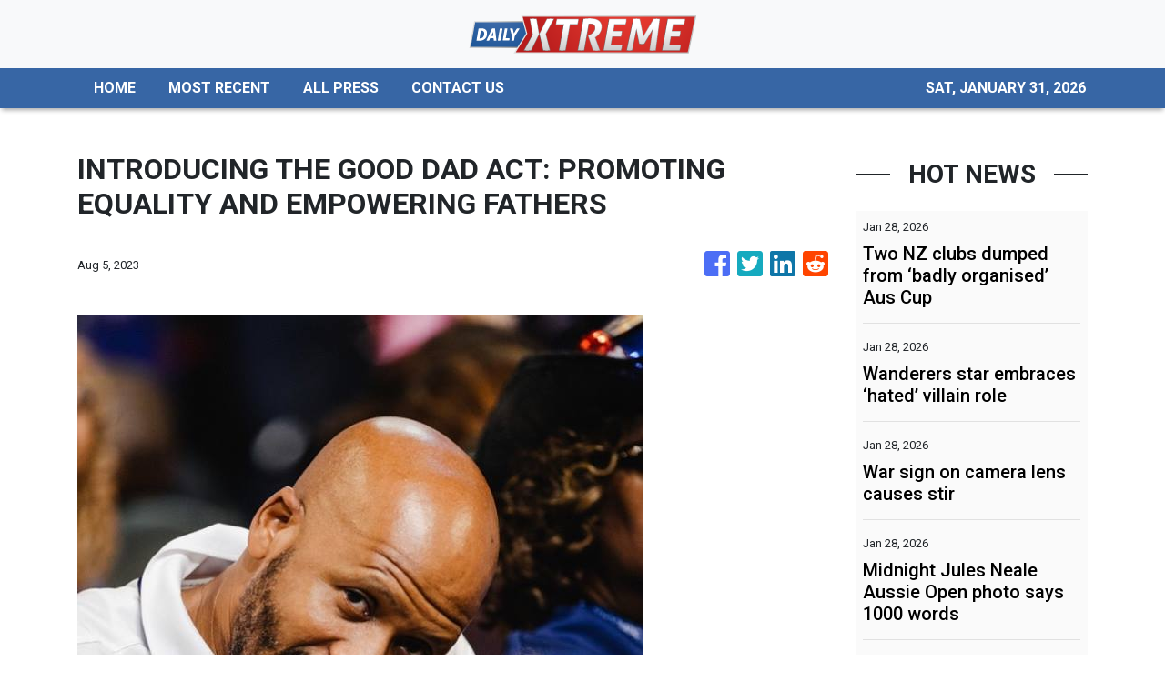

--- FILE ---
content_type: text/html; charset=utf-8
request_url: https://us-central1-vertical-news-network.cloudfunctions.net/get/fetch-include-rss
body_size: 18628
content:
[
  {
    "id": 113006612,
    "title": "Two NZ clubs dumped from ‘badly organised’ Aus Cup",
    "summary": "Auckland FC’s chief executive has lashed out after Football Australia excluded two New Zealand clubs from the Australia Cup competition.",
    "slug": "two-nz-clubs-dumped-from-badly-organised-aus-cup",
    "link": "https://www.news.com.au/sport/football/auckland-fc-boss-slams-badly-organised-australia-cup-after-exclusion/news-story/8aeb76d8d1819db799a0c2149e0650fc?from=rss-basic",
    "date_published": "2026-01-28T14:01:11.000Z",
    "images": "https://content.api.news/v3/images/bin/217d4008cd07af7705d9b99f664bc0c9?width=320",
    "categories": "4062,162,1094,2804,4043,4063,4515,4526,4527,4528,4531,4538,4552,4553,4558,4566",
    "img_id": "0",
    "caption": "",
    "country": "Australia",
    "source_type": "rss",
    "source": "news.com.au"
  },
  {
    "id": 113006611,
    "title": "Wanderers star embraces ‘hated’ villain role",
    "summary": "Western Sydney Wanderers enforcer Anthony Pantazopoulos has declared he enjoys being ‘hated’ by opposition fans ahead of Saturday’s derby against Sydney FC.",
    "slug": "wanderers-star-embraces-hated-villain-role",
    "link": "https://www.news.com.au/sport/football/wanderers-enforcer-anthony-pantazopoulos-says-he-enjoys-being-hated-by-his-rivals/news-story/e9fd23d664fe2298734ab8731f1ff6d2?from=rss-basic",
    "date_published": "2026-01-28T14:01:11.000Z",
    "images": "https://content.api.news/v3/images/bin/5558093569141ac27ee5cfb791fed168?width=320",
    "categories": "4062,162,1094,2804,4043,4063,4515,4526,4527,4528,4531,4538,4552,4553,4558,4566",
    "img_id": "0",
    "caption": "",
    "country": "Australia",
    "source_type": "rss",
    "source": "news.com.au"
  },
  {
    "id": 112996272,
    "title": "War sign on camera lens causes stir",
    "summary": "A simple camera lens drawing has sparked intense Australian Open controversy, setting the stage for a spectacular semi-final showdown.",
    "slug": "war-sign-on-camera-lens-causes-stir",
    "link": "https://www.news.com.au/sport/tennis/australian-open/war-sign-on-camera-lens-sparks-australian-open-storm-as-svitolina-marches-on/news-story/ccf52b1551ba293ba9e999dac58b8460?from=rss-basic",
    "date_published": "2026-01-28T14:01:11.000Z",
    "images": "https://content.api.news/v3/images/bin/231000c61c56142fc03cc1dfb92f211c?width=320",
    "categories": "4062,162,1094,2804,4043,4063,4515,4526,4527,4528,4531,4538,4552,4553,4558,4566",
    "img_id": "0",
    "caption": "",
    "country": "Australia",
    "source_type": "rss",
    "source": "news.com.au"
  },
  {
    "id": 112996271,
    "title": "Midnight Jules Neale Aussie Open photo says 1000 words",
    "summary": "Jules Neale caused a stir at the Australian Open on Tuesday and the final, behind the scenes photo of the day revealed plenty.",
    "slug": "midnight-jules-neale-aussie-open-photo-says-1000-words",
    "link": "https://www.news.com.au/sport/afl/midnight-jules-neale-aussie-open-photo-says-1000-words/news-story/8d7a7e59810b3bb0e1f5eec3d38826d1?from=rss-basic",
    "date_published": "2026-01-28T14:01:11.000Z",
    "images": "https://content.api.news/v3/images/bin/326860c4448604d8d838959c0879e81c?width=320",
    "categories": "4062,162,1094,2804,4043,4063,4515,4526,4527,4528,4531,4538,4552,4553,4558,4566",
    "img_id": "0",
    "caption": "",
    "country": "Australia",
    "source_type": "rss",
    "source": "news.com.au"
  },
  {
    "id": 112996270,
    "title": "Massive op! Waratahs rising stars playing for spot in Next Gen rugby",
    "summary": "Fringe players and others out to impress Australian selectors have a “massive opportunity” to play their way into the new Next Gen series with a big match for the Waratahs U20s on Saturday.",
    "slug": "massive-op-waratahs-rising-stars-playing-for-spot-in-next-gen-rugby",
    "link": "https://www.news.com.au/sport/waratahs-rising-stars-playing-for-spot-in-next-gen-rugby-against-pacifica-team-list/news-story/6e91663fc13d11cfd8c263eb5761cb75?from=rss-basic",
    "date_published": "2026-01-28T14:01:11.000Z",
    "images": "https://content.api.news/v3/images/bin/a00ef3a3bd3ca7391300e3f03da07e56?width=320",
    "categories": "4062,162,1094,2804,4043,4063,4515,4526,4527,4528,4531,4538,4552,4553,4558,4566",
    "img_id": "0",
    "caption": "",
    "country": "Australia",
    "source_type": "rss",
    "source": "news.com.au"
  },
  {
    "id": 112996269,
    "title": "Shocking De Minaur locker room scenes",
    "summary": "Locker room footage has captured Alex de Minaur’s raw emotional reaction after his seventh consecutive grand slam quarter-final defeat.",
    "slug": "shocking-de-minaur-locker-room-scenes",
    "link": "https://www.news.com.au/sport/tennis/australian-open/de-minaurs-locker-room-frustration-boils-over-after-brutal-alcaraz-loss/news-story/13541b6e147b2226fa07a2f1baefaec5?from=rss-basic",
    "date_published": "2026-01-28T14:01:11.000Z",
    "images": "https://content.api.news/v3/images/bin/b24af9b947f4b963649ab1f22b09523c?width=320",
    "categories": "4062,162,1094,2804,4043,4063,4515,4526,4527,4528,4531,4538,4552,4553,4558,4566",
    "img_id": "0",
    "caption": "",
    "country": "Australia",
    "source_type": "rss",
    "source": "news.com.au"
  },
  {
    "id": 112986164,
    "title": "Influencer WAG out-earns men’s World No. 9 at Aus Open",
    "summary": "The men’s World No. 9 made less money at the Australian Open than his influencer girlfriend watching from the stands.",
    "slug": "influencer-wag-outearns-mens-world-no-9-at-aus-open",
    "link": "https://www.news.com.au/sport/tennis/australian-open/influencer-wag-morgan-riddle-outearns-mens-world-no-9-taylor-fritz-at-australian-open/news-story/95acf0a3ebc4c3b5449c2509886affb9?from=rss-basic",
    "date_published": "2026-01-28T14:01:11.000Z",
    "images": "https://content.api.news/v3/images/bin/0b81e2dc7176166380555e533a068703?width=320",
    "categories": "4062,162,1094,2804,4043,4063,4515,4526,4527,4528,4531,4538,4552,4553,4558,4566",
    "img_id": "0",
    "caption": "",
    "country": "Australia",
    "source_type": "rss",
    "source": "news.com.au"
  },
  {
    "id": 112986163,
    "title": "‘Not normal’: Concern for ‘distressed’ Sinner",
    "summary": "Commentators have expressed concern about Jannik Sinner after the Italian looked “really distressed” in his Australian Open quarterfinal.",
    "slug": "not-normal-concern-for-distressed-sinner",
    "link": "https://www.news.com.au/sport/tennis/australian-open/australian-open-live-day-11-aussie-open-to-lose-more-than-1m-after-horror-day-10/live-coverage/2f8289c5c3aa1d99375b83e3b473d40e?from=rss-basic",
    "date_published": "2026-01-28T14:01:11.000Z",
    "images": "https://content.api.news/v3/images/bin/debde2ad980b03d27d9078e88d7550a1?width=320",
    "categories": "4062,162,1094,2804,4043,4063,4515,4526,4527,4528,4531,4538,4552,4553,4558,4566",
    "img_id": "0",
    "caption": "",
    "country": "Australia",
    "source_type": "rss",
    "source": "news.com.au"
  },
  {
    "id": 112986162,
    "title": "Why Aussie Test star isn’t putting feet up",
    "summary": "Australian favourite Scott Boland has bowled more than 1500 deliveries this summer – but he’s keen for more.",
    "slug": "why-aussie-test-star-isnt-putting-feet-up",
    "link": "https://www.news.com.au/sport/cricket/sheffield-shield-202526-scott-boland-in-line-to-play-even-more-redball-cricket-to-finish-summer/news-story/96996cdcf4512a9bf9c836dbc33fba0c?from=rss-basic",
    "date_published": "2026-01-28T14:01:11.000Z",
    "images": "https://content.api.news/v3/images/bin/4e6e9f5efce458e2f84bfb73fd38d2ba?width=320",
    "categories": "4062,162,1094,2804,4043,4063,4515,4526,4527,4528,4531,4538,4552,4553,4558,4566",
    "img_id": "0",
    "caption": "",
    "country": "Australia",
    "source_type": "rss",
    "source": "news.com.au"
  },
  {
    "id": 112986161,
    "title": "‘You tell me’: De Minaur irked by question after weakness exposed",
    "summary": "A “deflated” Alex de Minaur kept his emotions in check after a weakness was brutally exposed on Tuesday, but one question clearly got to him.",
    "slug": "you-tell-me-de-minaur-irked-by-question-after-weakness-exposed",
    "link": "https://www.news.com.au/sport/tennis/australian-open/you-tell-me-de-minaur-irked-by-question-after-weakness-exposed/news-story/c6e908cb9b57fb11231f6ab8dd8018e6?from=rss-basic",
    "date_published": "2026-01-28T14:01:11.000Z",
    "images": "https://content.api.news/v3/images/bin/d1dcf6ed4b3cd3d45763c2c66f8de780?width=320",
    "categories": "4062,162,1094,2804,4043,4063,4515,4526,4527,4528,4531,4538,4552,4553,4558,4566",
    "img_id": "0",
    "caption": "",
    "country": "Australia",
    "source_type": "rss",
    "source": "news.com.au"
  },
  {
    "id": 112986160,
    "title": "How US move could secure World Cup dream",
    "summary": "Kai Trewin has joined New York City from Melbourne City, believing the move will boost his chances of FIFA World Cup selection.",
    "slug": "how-us-move-could-secure-world-cup-dream",
    "link": "https://www.news.com.au/sport/football/kai-trewin-targets-fifa-world-cup-selection-after-sealing-move-to-new-york-city/news-story/f159742850c75fca70a2c1250fb94687?from=rss-basic",
    "date_published": "2026-01-28T14:01:11.000Z",
    "images": "https://content.api.news/v3/images/bin/4951bd4a364b75bb5ded66412eb6ec84?width=320",
    "categories": "4062,162,1094,2804,4043,4063,4515,4526,4527,4528,4531,4538,4552,4553,4558,4566",
    "img_id": "0",
    "caption": "",
    "country": "Australia",
    "source_type": "rss",
    "source": "news.com.au"
  },
  {
    "id": 112986159,
    "title": "Sinner shuts down valiant Shelton to book semi-final date with Novak",
    "summary": "A clinical Jannik Sinner proved too strong for Ben Shelton, the dual champion booking a date with Novak Djokovic at the semi-finals after a straight sets win at Rod Laver Arena. FOLLOW LIVE.",
    "slug": "sinner-shuts-down-valiant-shelton-to-book-semifinal-date-with-novak",
    "link": "https://www.news.com.au/sport/australian-open-2026-live-scores-results-and-analysis-from-day-11/live-coverage/d1899193a963469d56c8205c3ffa76c6?from=rss-basic",
    "date_published": "2026-01-28T14:01:11.000Z",
    "images": "https://content.api.news/v3/images/bin/3652c4e7ac43a0a15976e99b89bd328b?width=320",
    "categories": "4062,162,1094,2804,4043,4063,4515,4526,4527,4528,4531,4538,4552,4553,4558,4566",
    "img_id": "0",
    "caption": "",
    "country": "Australia",
    "source_type": "rss",
    "source": "news.com.au"
  },
  {
    "id": 112958388,
    "title": "Channel 9 privacy storm erupts at Aus Open",
    "summary": "American tennis star Coco Gauff has been captured on camera in a deeply personal moment after her Australian Open ended in brutal fashion.",
    "slug": "channel-9-privacy-storm-erupts-at-aus-open",
    "link": "https://www.news.com.au/sport/tennis/australian-open/coco-gauff-loses-her-mind-in-backstage-blow-up-after-ao-loss/news-story/d03bdb8cd578c3a46dc33e163e24e766?from=rss-basic",
    "date_published": "2026-01-28T14:01:11.000Z",
    "images": "https://content.api.news/v3/images/bin/89840e34b5d4a613296d06ae54f9c324?width=320",
    "categories": "4062,162,1094,2804,4043,4063,4515,4526,4527,4528,4531,4538,4552,4553,4558,4566",
    "img_id": "0",
    "caption": "",
    "country": "Australia",
    "source_type": "rss",
    "source": "news.com.au"
  },
  {
    "id": 112948542,
    "title": "NBA icon slammed over unforgivable snub",
    "summary": "NBA Hall of Famer Allen Iverson has come under heavy fire after he was accused of failing to show up at multiple Melbourne events.",
    "slug": "nba-icon-slammed-over-unforgivable-snub",
    "link": "https://www.news.com.au/sport/basketball/let-down-the-children-nba-icon-under-fire-as-disgusted-aussie-families-rage-over-bizarre-snub/news-story/8569e7869ab36f0999205938e517ffca?from=rss-basic",
    "date_published": "2026-01-28T14:01:11.000Z",
    "images": "https://content.api.news/v3/images/bin/77158400c0571dc34b16ceca6f3c1939?width=320",
    "categories": "4062,162,1094,2804,4043,4063,4515,4526,4527,4528,4531,4538,4552,4553,4558,4566",
    "img_id": "0",
    "caption": "",
    "country": "Australia",
    "source_type": "rss",
    "source": "news.com.au"
  },
  {
    "id": 112948541,
    "title": "Australian football mourning the death of Rado Vidosic",
    "summary": "Ex-Melbourne City and Brisbane Roar coach Rado Vidosic has died at 64 after a cancer battle, with his former Socceroo son announcing the heartbreaking news.",
    "slug": "australian-football-mourning-the-death-of-rado-vidosic",
    "link": "https://www.news.com.au/sport/football/tributes-flow-for-celebrated-former-aleague-coach-rado-vidosic-who-has-died-aged-64/news-story/18308f7d62e1b82a1cb5af711a5c2e58?from=rss-basic",
    "date_published": "2026-01-28T14:01:11.000Z",
    "images": "https://content.api.news/v3/images/bin/a87a62df9f2ed72a76c7513c4ead2bd2?width=320",
    "categories": "4062,162,1094,2804,4043,4063,4515,4526,4527,4528,4531,4538,4552,4553,4558,4566",
    "img_id": "0",
    "caption": "",
    "country": "Australia",
    "source_type": "rss",
    "source": "news.com.au"
  },
  {
    "id": 112926474,
    "title": "Blues coach to take charge of Reds",
    "summary": "The Reds have named a Super Rugby Pacific title-winning boss to replace Wallabies mentor-in-waiting Les Kiss as coach of Queensland.",
    "slug": "blues-coach-to-take-charge-of-reds",
    "link": "https://www.news.com.au/sport/rugby/queensland-reds-appoint-titlewinning-coach-vern-cotter-to-replace-departing-les-kiss/news-story/77d081f4f10a79d76670412ac8d83bd0?from=rss-basic",
    "date_published": "2026-01-28T14:01:11.000Z",
    "images": "https://content.api.news/v3/images/bin/3152e3d923121623a3769a7e91dfbcc8?width=320",
    "categories": "4062,162,1094,2804,4043,4063,4515,4526,4527,4528,4531,4538,4552,4553,4558,4566",
    "img_id": "0",
    "caption": "",
    "country": "Australia",
    "source_type": "rss",
    "source": "news.com.au"
  },
  {
    "id": 112926473,
    "title": "Why ‘different’ Shelton can dethrone Sinner",
    "summary": "Ben Shelton has declared himself a different player to the one dismantled by Jannik Sinner last year, confident his improved weapons can flip the script this time.",
    "slug": "why-different-shelton-can-dethrone-sinner",
    "link": "https://www.news.com.au/sport/tennis/australian-open-2026-ben-shelton-says-his-game-is-different-to-previous-meetings-with-jannik-sinner/news-story/77557c622ab03d05b3778e3775c3be11?from=rss-basic",
    "date_published": "2026-01-28T14:01:11.000Z",
    "images": "https://content.api.news/v3/images/bin/223fc29355a6c524d4348b58376509e5?width=320",
    "categories": "4062,162,1094,2804,4043,4063,4515,4526,4527,4528,4531,4538,4552,4553,4558,4566",
    "img_id": "0",
    "caption": "",
    "country": "Australia",
    "source_type": "rss",
    "source": "news.com.au"
  },
  {
    "id": 112926472,
    "title": "Alex de Minaur tipped to topple Carlos Alcaraz",
    "summary": "Alex de Minaur will never get a better chance to get the monkey off his back against the World No.1, who has every reason to be scared of the Aussie.",
    "slug": "alex-de-minaur-tipped-to-topple-carlos-alcaraz",
    "link": "https://www.news.com.au/sport/tennis/australian-open/australian-open-2026-alex-de-minaur-tipped-to-topple-carlos-alcaraz/news-story/ef73b06eff15aa033e68f6fb42b765ab?from=rss-basic",
    "date_published": "2026-01-28T14:01:11.000Z",
    "images": "https://content.api.news/v3/images/bin/29a621e218a46900f8cb9edb43738b66?width=320",
    "categories": "4062,162,1094,2804,4043,4063,4515,4526,4527,4528,4531,4538,4552,4553,4558,4566",
    "img_id": "0",
    "caption": "",
    "country": "Australia",
    "source_type": "rss",
    "source": "news.com.au"
  },
  {
    "id": 112926471,
    "title": "Australian Open: ‘Miles away’: Umpire’s backflip in bizarre Aus Open scenes",
    "summary": "Alex de Minaur’s rival leapt to his defence after the Aussie was handed a violation on Tuesday night, only for the umpire to backflip on her decision.",
    "slug": "australian-open-miles-away-umpires-backflip-in-bizarre-aus-open-scenes",
    "link": "https://www.news.com.au/sport/tennis/australian-open/australian-open-live-blog-day-10-aussie-open-forced-to-change-rules-and-postpone-matches-amid-extreme-heat/live-coverage/86573343605eb678a8ce3edaa0b6e796?from=rss-basic",
    "date_published": "2026-01-28T14:01:11.000Z",
    "images": "https://content.api.news/v3/images/bin/0793ecf9fa46e1db7d11e4c02bc9c28c?width=320",
    "categories": "4062,162,1094,2804,4043,4063,4515,4526,4527,4528,4531,4538,4552,4553,4558,4566",
    "img_id": "0",
    "caption": "",
    "country": "Australia",
    "source_type": "rss",
    "source": "news.com.au"
  },
  {
    "id": 112926470,
    "title": "The Aussie winner England should consider",
    "summary": "BazBall promised a lot but delivered little. As England reassesses its direction, an Aussie’s long list of coaching achievements warrant a closer look.",
    "slug": "the-aussie-winner-england-should-consider",
    "link": "https://www.news.com.au/sport/cricket/why-adam-voges-coaching-record-should-interest-postashes-england/news-story/b79b7a2674b0b1aae93334ed959e5e38?from=rss-basic",
    "date_published": "2026-01-28T14:01:11.000Z",
    "images": "https://content.api.news/v3/images/bin/5b81822c508b29006cfdf9697fb0253a?width=320",
    "categories": "4062,162,1094,2804,4043,4063,4515,4526,4527,4528,4531,4538,4552,4553,4558,4566",
    "img_id": "0",
    "caption": "",
    "country": "Australia",
    "source_type": "rss",
    "source": "news.com.au"
  },
  {
    "id": 112926469,
    "title": "‘Don’t believe it’: Murray disputes Sinner Australian Open claim",
    "summary": "A tennis great has rubbished claims from Jannik Sinner’s camp there were no moves made behind the scenes before a bizarre call was made.",
    "slug": "dont-believe-it-murray-disputes-sinner-australian-open-claim",
    "link": "https://www.news.com.au/sport/tennis/australian-open/dont-believe-it-murray-disputes-sinner-australian-open-claim/news-story/c8b3c2395e05be0ffbb5bd0b712fea8e?from=rss-basic",
    "date_published": "2026-01-28T14:01:11.000Z",
    "images": "https://content.api.news/v3/images/bin/ec6aaa75ab243c63bbbe428d1596dc91?width=320",
    "categories": "4062,162,1094,2804,4043,4063,4515,4526,4527,4528,4531,4538,4552,4553,4558,4566",
    "img_id": "0",
    "caption": "",
    "country": "Australia",
    "source_type": "rss",
    "source": "news.com.au"
  },
  {
    "id": 112926468,
    "title": "Sad scenes, rules change at Australian Open for Melbourne’s hottest day in 17 years",
    "summary": "Melbourne Park is not used to looking like this as the final week of action at the Australian Open gets underway.",
    "slug": "sad-scenes-rules-change-at-australian-open-for-melbournes-hottest-day-in-17-years",
    "link": "https://www.news.com.au/sport/tennis/australian-open/rules-change-at-australian-open-for-melbournes-hottest-day-in-17-years/news-story/3917ced6e2f564283b29eab651d1234e?from=rss-basic",
    "date_published": "2026-01-28T14:01:11.000Z",
    "images": "https://content.api.news/v3/images/bin/ceb29550e2aa73943909b4759f74cdca?width=320",
    "categories": "4062,162,1094,2804,4043,4063,4515,4526,4527,4528,4531,4538,4552,4553,4558,4566",
    "img_id": "0",
    "caption": "",
    "country": "Australia",
    "source_type": "rss",
    "source": "news.com.au"
  },
  {
    "id": 112926467,
    "title": "Maxi locks in BBL future",
    "summary": "Glenn Maxwell’s Big Bash League future is set after he made a call on his free agency option ahead of the deadline.",
    "slug": "maxi-locks-in-bbl-future",
    "link": "https://www.news.com.au/sport/cricket/big-bash-league-202526-glenn-maxwell-will-remain-at-melbourne-stars-for-further-two-seasons/news-story/92a37ee4678181f7c8b213de5f0a0a9f?from=rss-basic",
    "date_published": "2026-01-28T14:01:11.000Z",
    "images": "https://content.api.news/v3/images/bin/b05f7e7b36c39d082056e6674daea60c?width=320",
    "categories": "4062,162,1094,2804,4043,4063,4515,4526,4527,4528,4531,4538,4552,4553,4558,4566",
    "img_id": "0",
    "caption": "",
    "country": "Australia",
    "source_type": "rss",
    "source": "news.com.au"
  },
  {
    "id": 112926466,
    "title": "Tiger Woods’ ex Lindsey Vonn qualifies for Winter Olympics, age 41",
    "summary": "Tiger Woods’ ex-girlfriend Lindsey Vonn has qualified for the Winter Olympics at the age of 41 in a truly incredible feat.",
    "slug": "tiger-woods-ex-lindsey-vonn-qualifies-for-winter-olympics-age-41",
    "link": "https://www.news.com.au/sport/winter-olympics/tiger-woods-ex-lindsey-vonn-qualifies-for-winter-olympics-age-41/news-story/51f5ea89c7e47bc670d448249e4f7800?from=rss-basic",
    "date_published": "2026-01-28T14:01:11.000Z",
    "images": "https://content.api.news/v3/images/bin/76b247ee924ee6e6ef668418131a4604?width=320",
    "categories": "4062,162,1094,2804,4043,4063,4515,4526,4527,4528,4531,4538,4552,4553,4558,4566",
    "img_id": "0",
    "caption": "",
    "country": "Australia",
    "source_type": "rss",
    "source": "news.com.au"
  },
  {
    "id": 112926465,
    "title": "Aussie at centre of NBA chaos",
    "summary": "An Aussie NBA veteran has found himself at the centre of a political firestorm after behind-the-scenes influence led to a game postponement in a city reeling and fans divided.",
    "slug": "aussie-at-centre-of-nba-chaos",
    "link": "https://www.news.com.au/sport/basketball/nba/aussie-joe-ingles-role-in-nba-game-postponement-amid-minneapolis-protests/news-story/c890dee88172bcf4d588b47e4c2cd494?from=rss-basic",
    "date_published": "2026-01-28T14:01:11.000Z",
    "images": "https://content.api.news/v3/images/bin/1a3d03de6bd805ddfde285891455d5c8?width=320",
    "categories": "4062,162,1094,2804,4043,4063,4515,4526,4527,4528,4531,4538,4552,4553,4558,4566",
    "img_id": "0",
    "caption": "",
    "country": "Australia",
    "source_type": "rss",
    "source": "news.com.au"
  },
  {
    "id": 112926464,
    "title": "Cringe Alex de Minaur getting out of hand at Australian Open",
    "summary": "Alex de Minaur has been bombarded by questions about his private life this Australian Open and one query is starting to wear thin.",
    "slug": "cringe-alex-de-minaur-getting-out-of-hand-at-australian-open",
    "link": "https://www.news.com.au/sport/tennis/australian-open/cringe-alex-de-minaur-getting-out-of-hand-at-australian-open/news-story/7e8638877871be4e5d98776295a4c2cd?from=rss-basic",
    "date_published": "2026-01-28T14:01:11.000Z",
    "images": "https://content.api.news/v3/images/bin/010cb32d1f535b65a91708b6d38b730c?width=320",
    "categories": "4062,162,1094,2804,4043,4063,4515,4526,4527,4528,4531,4538,4552,4553,4558,4566",
    "img_id": "0",
    "caption": "",
    "country": "Australia",
    "source_type": "rss",
    "source": "news.com.au"
  },
  {
    "id": 112926463,
    "title": "World No. 2 demoted to mere mortal status in behind the scenes moment at Aus Open",
    "summary": "One of the world’s top tennis players has been caught in a classic stitch-up at the Australian as she was made to feel like a mere mortal.",
    "slug": "world-no-2-demoted-to-mere-mortal-status-in-behind-the-scenes-moment-at-aus-open",
    "link": "https://www.news.com.au/sport/tennis/australian-open/world-no-2-demoted-to-mere-mortal-status-in-behind-the-scenes-moment-at-aus-open/news-story/69390f7368f321fa8aa780ef66d0383d?from=rss-basic",
    "date_published": "2026-01-28T14:01:11.000Z",
    "images": "https://content.api.news/v3/images/bin/469fbc89ed0d7368b0c821071e5b0d6c?width=320",
    "categories": "4062,162,1094,2804,4043,4063,4515,4526,4527,4528,4531,4538,4552,4553,4558,4566",
    "img_id": "0",
    "caption": "",
    "country": "Australia",
    "source_type": "rss",
    "source": "news.com.au"
  },
  {
    "id": 112852938,
    "title": "‘Disgusting’: Australian Open rocked by crowd crush",
    "summary": "There have been distressing scenes at the Australian Open with spectators caught in a crowd crush that resulted in spectators panicking.",
    "slug": "disgusting-australian-open-rocked-by-crowd-crush",
    "link": "https://www.news.com.au/sport/tennis/australian-open/disgusting-australian-open-rocked-by-crowd-crush/news-story/cc543991dfc05de9c7204c0d8b4766a5?from=rss-basic",
    "date_published": "2026-01-28T14:01:11.000Z",
    "images": "https://content.api.news/v3/images/bin/54b578b0681504119d74b3797e162a15?width=320",
    "categories": "4062,162,1094,2804,4043,4063,4515,4526,4527,4528,4531,4538,4552,4553,4558,4566",
    "img_id": "0",
    "caption": "",
    "country": "Australia",
    "source_type": "rss",
    "source": "news.com.au"
  },
  {
    "id": 112840367,
    "title": "Australian Open Day 9: Nick Kyrgios’ late night Aus Open antics exposed",
    "summary": "Footage taken from within a Melbourne nightclub has come to light hours after Nick Kyrgios’ Australian Open came to an end.",
    "slug": "australian-open-day-9-nick-kyrgios-late-night-aus-open-antics-exposed",
    "link": "https://www.news.com.au/sport/tennis/australian-open/australian-open-day-9-live-boos-ring-out-after-russian-teens-postmatch-snub/live-coverage/9653929d78e726bee4eeba7fb2925957?from=rss-basic",
    "date_published": "2026-01-28T14:01:11.000Z",
    "images": "https://content.api.news/v3/images/bin/95c9d6d1ada9d0eb2311a6d930afb79d?width=320",
    "categories": "4062,162,1094,2804,4043,4063,4515,4526,4527,4528,4531,4538,4552,4553,4558,4566",
    "img_id": "0",
    "caption": "",
    "country": "Australia",
    "source_type": "rss",
    "source": "news.com.au"
  },
  {
    "id": 111382332,
    "title": "Everything to know about the 2026 Australian Open",
    "summary": "As Alex de Minaur exits the tournament, Aussies are still battling it out on the doubles court and in the wheelchair tournaments, which begin today.",
    "slug": "everything-to-know-about-the-2026-australian-open",
    "link": "https://www.news.com.au/sport/tennis/australian-open/everything-to-know-about-the-2026-australian-open/news-story/2c3116dcc9655a1a592fa70ca130fff5?from=rss-basic",
    "date_published": "2026-01-28T14:01:11.000Z",
    "images": "https://content.api.news/v3/images/bin/f95b80989c3e930e0b9f6499ac55efdc?width=320",
    "categories": "4062,162,1094,2804,4043,4063,4515,4526,4527,4528,4531,4538,4552,4553,4558,4566",
    "img_id": "0",
    "caption": "",
    "country": "Australia",
    "source_type": "rss",
    "source": "news.com.au"
  },
  {
    "id": 112987996,
    "title": "Australian Open 2026 LIVE updates: Aussies in a midnight thriller; Shelton feels he’s getting closer to Sinner",
    "summary": "Follow live as we bring you all the action from day 11 of the year’s first grand slam.",
    "slug": "australian-open-2026-live-updates-aussies-in-a-midnight-thriller-shelton-feels-hes-getting-closer-to-sinner",
    "link": "https://www.smh.com.au/sport/tennis/australian-open-2026-live-updates-swiatek-anisimova-djokovic-sinner-in-star-studded-quarters-aussies-in-doubles-quarters-semis-action-20260127-p5nxf5.html?ref=rss&utm_medium=rss&utm_source=rss_sport",
    "date_published": "2026-01-28T13:58:10.000Z",
    "images": "https://static.ffx.io/images/$zoom_0.17102713178294573%2C$multiply_0.7554%2C$ratio_1.777778%2C$width_1059%2C$x_0%2C$y_55/t_crop_custom/q_86%2Cf_auto/55fb01511684893b650eb0b643126a5f980244e9",
    "categories": "4062,162,1094,2804,4043,4063,4515,4526,4527,4528,4531,4538,4552,4553,4558,4566",
    "img_id": "0",
    "caption": "",
    "country": "Australia",
    "source_type": "rss",
    "source": "The Sydney Morning Herald"
  },
  {
    "id": 113020057,
    "title": "Djokovic fires up ahead of Sinner blockbuster; Musetti retires hurt a set from glory",
    "summary": "Jannik Sinner has absolute respect for the 24-time grand slam-winning legend, but Novak Djokovic isn’t ready to be memorialised just yet.",
    "slug": "djokovic-fires-up-ahead-of-sinner-blockbuster-musetti-retires-hurt-a-set-from-glory",
    "link": "https://www.smh.com.au/sport/tennis/he-should-have-been-the-winner-today-djokovic-reaches-the-semi-finals-in-extraordinary-scenes-20260128-p5nxm7.html?ref=rss&utm_medium=rss&utm_source=rss_sport",
    "date_published": "2026-01-28T13:53:05.000Z",
    "images": "https://static.ffx.io/images/$zoom_0.5480390370370369%2C$multiply_0.7554%2C$ratio_1.777778%2C$width_1059%2C$x_1082%2C$y_40/t_crop_custom/q_86%2Cf_auto/4d6568c0f5b3aa9c39507ea0d63aa4ea404ed59d",
    "categories": "4062,162,1094,2804,4043,4063,4515,4526,4527,4528,4531,4538,4552,4553,4558,4566",
    "img_id": "0",
    "caption": "",
    "country": "Australia",
    "source_type": "rss",
    "source": "The Sydney Morning Herald"
  },
  {
    "id": 113034094,
    "title": "Shocker volley allows Aussies to force decider",
    "summary": "Kimberly Birrell and Talia Gibson take their quarter-final to the third set.",
    "slug": "shocker-volley-allows-aussies-to-force-decider",
    "link": "https://www.smh.com.au/sport/tennis/shocker-volley-allows-aussies-to-force-decider-20260129-p5nxtx.html?ref=rss&utm_medium=rss&utm_source=rss_sport",
    "date_published": "2026-01-28T13:23:23.000Z",
    "images": "https://static.ffx.io/images/$width_800%2C$height_450/t_crop_fill/q_86%2Cf_jpg/dd0536038461567611de0381e142795a348c2a8e",
    "categories": "4062,162,1094,2804,4043,4063,4515,4526,4527,4528,4531,4538,4552,4553,4558,4566",
    "img_id": "0",
    "caption": "",
    "country": "Australia",
    "source_type": "rss",
    "source": "The Sydney Morning Herald"
  },
  {
    "id": 113040801,
    "title": "Wildcats upset Phoenix to congest NBL top-five",
    "summary": "Perth have rallied from 12 points down to beat second-placed South East Melbourne and knock on the door of the NBL's top-four on the run towards finals.",
    "slug": "wildcats-upset-phoenix-to-congest-nbl-topfive",
    "link": "https://www.perthnow.com.au/sport/basketball/wildcats-upset-phoenix-to-congest-nbl-top-five-c-21455941",
    "date_published": "2026-01-28T12:52:48.000Z",
    "images": "https://images.perthnow.com.au/publication/C-21455941/ce6ff289624577f3d65177621494c476b2615d2a-16x9-x0y0w1280h720.jpg",
    "categories": "4062,162,1094,2804,4043,4063,4515,4526,4527,4528,4531,4538,4552,4553,4558,4566",
    "img_id": "0",
    "caption": "",
    "country": "Australia",
    "source_type": "rss",
    "source": "PerthNow"
  },
  {
    "id": 113034095,
    "title": "Aussies miss out in first set",
    "summary": "Kimberly Birrell and Talia Gibson lose the first set of their quarter-final against Vera Zvonareva﻿ and Ena Shibahara.",
    "slug": "aussies-miss-out-in-first-set",
    "link": "https://www.smh.com.au/sport/tennis/aussies-miss-out-in-first-set-20260128-p5nxtu.html?ref=rss&utm_medium=rss&utm_source=rss_sport",
    "date_published": "2026-01-28T12:18:13.000Z",
    "images": "https://static.ffx.io/images/$width_800%2C$height_450/t_crop_fill/q_86%2Cf_jpg/644d8ad5ce4e18a5be89c8a02f9ad695f9fa6e98",
    "categories": "4062,162,1094,2804,4043,4063,4515,4526,4527,4528,4531,4538,4552,4553,4558,4566",
    "img_id": "0",
    "caption": "",
    "country": "Australia",
    "source_type": "rss",
    "source": "The Sydney Morning Herald"
  },
  {
    "id": 113040802,
    "title": "Sinner steamrolls American to continue charge at Open",
    "summary": "Dual defending champion Jannik Sinner has produced another crushing Australian Open performance to book a spot in the semi-finals at Melbourne Park.",
    "slug": "sinner-steamrolls-american-to-continue-charge-at-open",
    "link": "https://www.perthnow.com.au/sport/tennis/sinner-steamrolls-american-to-continue-charge-at-open-c-21455495",
    "date_published": "2026-01-28T11:25:33.000Z",
    "images": "https://images.perthnow.com.au/publication/C-21455495/2f02be0b1eac074a593e6d30e856c9d967672cf2-16x9-x0y0w1280h720.jpg",
    "categories": "4062,162,1094,2804,4043,4063,4515,4526,4527,4528,4531,4538,4552,4553,4558,4566",
    "img_id": "0",
    "caption": "",
    "country": "Australia",
    "source_type": "rss",
    "source": "PerthNow"
  },
  {
    "id": 113034096,
    "title": "Sinner going 'day-by-day' with fitness",
    "summary": "Jannik Sinner addresses his fitness concerns after the quarter-final victory.",
    "slug": "sinner-going-daybyday-with-fitness",
    "link": "https://www.smh.com.au/sport/tennis/sinner-going-day-by-day-with-fitness-20260128-p5nxtq.html?ref=rss&utm_medium=rss&utm_source=rss_sport",
    "date_published": "2026-01-28T11:24:33.000Z",
    "images": "https://static.ffx.io/images/$width_800%2C$height_450/t_crop_fill/q_86%2Cf_jpg/f0f6419afa51f8994dfe3a8f05c4afe4149496b0",
    "categories": "4062,162,1094,2804,4043,4063,4515,4526,4527,4528,4531,4538,4552,4553,4558,4566",
    "img_id": "0",
    "caption": "",
    "country": "Australia",
    "source_type": "rss",
    "source": "The Sydney Morning Herald"
  },
  {
    "id": 113034097,
    "title": "Sinner 'sails through' in straight sets",
    "summary": "Jannik Sinner wins an entertaining final rally to set up a semi-final clash against Novak Djokovic.",
    "slug": "sinner-sails-through-in-straight-sets",
    "link": "https://www.smh.com.au/sport/tennis/sinner-sails-through-in-straight-sets-20260128-p5nxtp.html?ref=rss&utm_medium=rss&utm_source=rss_sport",
    "date_published": "2026-01-28T11:12:08.000Z",
    "images": "https://static.ffx.io/images/$width_800%2C$height_450/t_crop_fill/q_86%2Cf_jpg/de43db18877f65f5af874a292d571bc64c767f0f",
    "categories": "4062,162,1094,2804,4043,4063,4515,4526,4527,4528,4531,4538,4552,4553,4558,4566",
    "img_id": "0",
    "caption": "",
    "country": "Australia",
    "source_type": "rss",
    "source": "The Sydney Morning Herald"
  },
  {
    "id": 113040803,
    "title": "Coach fumes after scuffle, bulk ejections in 36ers' win",
    "summary": "A final-quarter scuffle has led to multiple ejections before Adelaide booked their ticket to the in-season Ignite Cup final thanks to a big win over Brisbane.",
    "slug": "coach-fumes-after-scuffle-bulk-ejections-in-36ers-win",
    "link": "https://www.perthnow.com.au/sport/basketball/ejections-galore-as-scuffle-accents-36ers-bullets-win-c-21455281",
    "date_published": "2026-01-28T10:51:27.000Z",
    "images": "https://images.perthnow.com.au/publication/C-21455281/95bdb1c37561d5998c0d59f1599217d6cd7a7111-16x9-x0y0w1280h720.jpg",
    "categories": "4062,162,1094,2804,4043,4063,4515,4526,4527,4528,4531,4538,4552,4553,4558,4566",
    "img_id": "0",
    "caption": "",
    "country": "Australia",
    "source_type": "rss",
    "source": "PerthNow"
  },
  {
    "id": 113034098,
    "title": "Crowd roars as Shelton saves service game",
    "summary": "Ben Shelton fires up himself and the crowd in a tight set.",
    "slug": "crowd-roars-as-shelton-saves-service-game",
    "link": "https://www.smh.com.au/sport/tennis/crowd-roars-as-shelton-saves-service-game-20260128-p5nxtl.html?ref=rss&utm_medium=rss&utm_source=rss_sport",
    "date_published": "2026-01-28T10:46:52.000Z",
    "images": "https://static.ffx.io/images/$width_800%2C$height_450/t_crop_fill/q_86%2Cf_jpg/ab24f3575db339b89626efe585005070df04f385",
    "categories": "4062,162,1094,2804,4043,4063,4515,4526,4527,4528,4531,4538,4552,4553,4558,4566",
    "img_id": "0",
    "caption": "",
    "country": "Australia",
    "source_type": "rss",
    "source": "The Sydney Morning Herald"
  },
  {
    "id": 113034099,
    "title": "Sinner's 'odd look' after uncharacteristic points",
    "summary": "Jannik Sinner grabs at his eyes after hitting a shot wide and a prior double fault.",
    "slug": "sinners-odd-look-after-uncharacteristic-points",
    "link": "https://www.smh.com.au/sport/tennis/sinners-odd-look-after-uncharacteristic-points-20260128-p5nxth.html?ref=rss&utm_medium=rss&utm_source=rss_sport",
    "date_published": "2026-01-28T10:21:41.000Z",
    "images": "https://static.ffx.io/images/$width_800%2C$height_450/t_crop_fill/q_86%2Cf_jpg/be63d87fd0d88664aae9601e87a9935538ac980f",
    "categories": "4062,162,1094,2804,4043,4063,4515,4526,4527,4528,4531,4538,4552,4553,4558,4566",
    "img_id": "0",
    "caption": "",
    "country": "Australia",
    "source_type": "rss",
    "source": "The Sydney Morning Herald"
  },
  {
    "id": 113040804,
    "title": "Audrey Nuna: International fans of KPop Demon Hunters singing star wish they could be in Perth for Asian Cup",
    "summary": "‘This is the first time in my life that I have ever wanted to go to Australia.’",
    "slug": "audrey-nuna-international-fans-of-kpop-demon-hunters-singing-star-wish-they-could-be-in-perth-for-asian-cup",
    "link": "https://www.perthnow.com.au/entertainment/audrey-nuna-international-fans-of-kpop-demon-hunters-singing-star-wish-they-could-be-in-perth-for-asian-cup-c-21454051",
    "date_published": "2026-01-28T09:33:49.000Z",
    "images": "https://images.perthnow.com.au/publication/C-21454051/017175be348fe107a52666230f2a2da46c5c8dd8-16x9-x0y1w1640h923.jpg",
    "categories": "4062,162,1094,2804,4043,4063,4515,4526,4527,4528,4531,4538,4552,4553,4558,4566",
    "img_id": "0",
    "caption": "",
    "country": "Australia",
    "source_type": "rss",
    "source": "PerthNow"
  },
  {
    "id": 113020058,
    "title": "Suaalii sends message to NRL stars",
    "summary": "Joseph Suaalii sends a message to the code he made his name in after the latest rugby union convert.",
    "slug": "suaalii-sends-message-to-nrl-stars",
    "link": "https://www.smh.com.au/sport/nrl/suaalii-sends-message-to-nrl-stars-20260128-p5nxta.html?ref=rss&utm_medium=rss&utm_source=rss_sport",
    "date_published": "2026-01-28T09:14:55.000Z",
    "images": "https://static.ffx.io/images/$width_800%2C$height_450/t_crop_fill/q_86%2Cf_jpg/07a6cbc64afc7e3f0aef1688826a00f7efecc23d",
    "categories": "4062,162,1094,2804,4043,4063,4515,4526,4527,4528,4531,4538,4552,4553,4558,4566",
    "img_id": "0",
    "caption": "",
    "country": "Australia",
    "source_type": "rss",
    "source": "The Sydney Morning Herald"
  },
  {
    "id": 113020059,
    "title": "Sinner's miracle 'going to the highlight reel'",
    "summary": "Jannik Sinner hits a winning shot around the net against Ben Shelton.",
    "slug": "sinners-miracle-going-to-the-highlight-reel",
    "link": "https://www.smh.com.au/sport/tennis/sinners-miracle-going-to-the-highlight-reel-20260128-p5nxt9.html?ref=rss&utm_medium=rss&utm_source=rss_sport",
    "date_published": "2026-01-28T09:02:06.000Z",
    "images": "https://static.ffx.io/images/$width_800%2C$height_450/t_crop_fill/q_86%2Cf_jpg/fd11d14cece39d4ed087896baa212338bee80e56",
    "categories": "4062,162,1094,2804,4043,4063,4515,4526,4527,4528,4531,4538,4552,4553,4558,4566",
    "img_id": "0",
    "caption": "",
    "country": "Australia",
    "source_type": "rss",
    "source": "The Sydney Morning Herald"
  },
  {
    "id": 113014731,
    "title": "Aussie doubles aces close in on 37-year Open first",
    "summary": "Australians John Peers and Olivia Gadecki are one win away from a mixed doubles feat not achieved at Melbourne Park since 1989.",
    "slug": "aussie-doubles-aces-close-in-on-37year-open-first",
    "link": "https://www.perthnow.com.au/sport/tennis/doubles-pair-close-in-on-37-year-first-at-open-c-21454403",
    "date_published": "2026-01-28T08:56:13.000Z",
    "images": "https://images.perthnow.com.au/publication/C-21454403/fe4ca7a2ab44e0ac188ad0e680e2016df7af4c69-16x9-x0y0w1280h720.jpg",
    "categories": "4062,162,1094,2804,4043,4063,4515,4526,4527,4528,4531,4538,4552,4553,4558,4566",
    "img_id": "0",
    "caption": "",
    "country": "Australia",
    "source_type": "rss",
    "source": "PerthNow"
  },
  {
    "id": 113020060,
    "title": "‘Tennis players, or animals in the zoo?’ TA defends behind-the-scenes cameras after Swiatek backs Gauff",
    "summary": "Broadcasters want more access to what happens beyond the court because people want personality as much as they want the actual sport.",
    "slug": "tennis-players-or-animals-in-the-zoo-ta-defends-behindthescenes-cameras-after-swiatek-backs-gauff",
    "link": "https://www.smh.com.au/sport/tennis/tennis-players-or-animals-in-the-zoo-ta-defends-behind-the-scenes-cameras-after-swiatek-backs-gauff-20260128-p5nxro.html?ref=rss&utm_medium=rss&utm_source=rss_sport",
    "date_published": "2026-01-28T08:56:03.000Z",
    "images": "https://static.ffx.io/images/$zoom_0.4454123883462726%2C$multiply_0.7554%2C$ratio_1.777778%2C$width_1059%2C$x_248%2C$y_81/t_crop_custom/q_86%2Cf_auto/63149d498251c46dd78689f7ffd59d0cd7996741",
    "categories": "4062,162,1094,2804,4043,4063,4515,4526,4527,4528,4531,4538,4552,4553,4558,4566",
    "img_id": "0",
    "caption": "",
    "country": "Australia",
    "source_type": "rss",
    "source": "The Sydney Morning Herald"
  },
  {
    "id": 113020061,
    "title": "Shelton hits fastest serve of the Australian Open",
    "summary": "Ben Shelton sends down a thunderbolt to Jannik Sinner.",
    "slug": "shelton-hits-fastest-serve-of-the-australian-open",
    "link": "https://www.smh.com.au/sport/tennis/shelton-hits-fastest-serve-of-the-australian-open-20260128-p5nxt8.html?ref=rss&utm_medium=rss&utm_source=rss_sport",
    "date_published": "2026-01-28T08:52:03.000Z",
    "images": "https://static.ffx.io/images/$width_800%2C$height_450/t_crop_fill/q_86%2Cf_jpg/61786a3920eb3f1f3e8bf6554eda37b1f664ce37",
    "categories": "4062,162,1094,2804,4043,4063,4515,4526,4527,4528,4531,4538,4552,4553,4558,4566",
    "img_id": "0",
    "caption": "",
    "country": "Australia",
    "source_type": "rss",
    "source": "The Sydney Morning Herald"
  },
  {
    "id": 113020062,
    "title": "Sinner 'distressed' as Shelton earns break point",
    "summary": "Jannik Sinner shows some concern during the first game against Ben Shelton.",
    "slug": "sinner-distressed-as-shelton-earns-break-point",
    "link": "https://www.smh.com.au/sport/tennis/sinner-distressed-as-shelton-earns-break-point-20260128-p5nxt7.html?ref=rss&utm_medium=rss&utm_source=rss_sport",
    "date_published": "2026-01-28T08:51:57.000Z",
    "images": "https://static.ffx.io/images/$width_800%2C$height_450/t_crop_fill/q_86%2Cf_jpg/3bc6b77e703059ac5faa15f2861995c6cc3bdfd5",
    "categories": "4062,162,1094,2804,4043,4063,4515,4526,4527,4528,4531,4538,4552,4553,4558,4566",
    "img_id": "0",
    "caption": "",
    "country": "Australia",
    "source_type": "rss",
    "source": "The Sydney Morning Herald"
  },
  {
    "id": 113020063,
    "title": "Why the Rabbitohs have trademarked ‘Random Souths Guy’",
    "summary": "Random Souths Guy is proof that the best marketing campaigns are born organically. Now the Pride of the League has moved to protect the social phenomenon.",
    "slug": "why-the-rabbitohs-have-trademarked-random-souths-guy",
    "link": "https://www.smh.com.au/sport/nrl/why-the-rabbitohs-have-trademarked-random-souths-guy-20260128-p5nxoh.html?ref=rss&utm_medium=rss&utm_source=rss_sport",
    "date_published": "2026-01-28T08:30:00.000Z",
    "images": "https://static.ffx.io/images/$zoom_2.0171428571428573%2C$multiply_0.3720%2C$ratio_1.777778%2C$width_1059%2C$x_0%2C$y_59/t_crop_custom/q_86%2Cf_auto/7127b98375b7bd867b4ec67c1fba2cf02e6b5d0c3c82233feaac8b6193b712e4",
    "categories": "4062,162,1094,2804,4043,4063,4515,4526,4527,4528,4531,4538,4552,4553,4558,4566",
    "img_id": "0",
    "caption": "",
    "country": "Australia",
    "source_type": "rss",
    "source": "The Sydney Morning Herald"
  },
  {
    "id": 113020064,
    "title": "Aussies reach back-to-back finals",
    "summary": "Olivia Gadecki and John Peers give themselves the chance to go back-to-back in the mixed doubles.",
    "slug": "aussies-reach-backtoback-finals",
    "link": "https://www.smh.com.au/sport/tennis/aussies-reach-back-to-back-finals-20260128-p5nxsl.html?ref=rss&utm_medium=rss&utm_source=rss_sport",
    "date_published": "2026-01-28T07:43:30.000Z",
    "images": "https://static.ffx.io/images/$width_800%2C$height_450/t_crop_fill/q_86%2Cf_jpg/e573ea8ffc4226b783b94cf8ffc97f78e94d73ed",
    "categories": "4062,162,1094,2804,4043,4063,4515,4526,4527,4528,4531,4538,4552,4553,4558,4566",
    "img_id": "0",
    "caption": "",
    "country": "Australia",
    "source_type": "rss",
    "source": "The Sydney Morning Herald"
  },
  {
    "id": 113020065,
    "title": "Australian Open Highlights: Lorenzo Musetti v Novak Djokovic",
    "summary": "Watch the match highlights between Lorenzo Musetti & Novak Djokovic in the Quarterfinals of the 2026 Australian Open.",
    "slug": "australian-open-highlights-lorenzo-musetti-v-novak-djokovic",
    "link": "https://www.smh.com.au/sport/tennis/australian-open-highlights-lorenzo-musetti-v-novak-djokovic-20260128-p5nxsh.html?ref=rss&utm_medium=rss&utm_source=rss_sport",
    "date_published": "2026-01-28T07:28:48.000Z",
    "images": "https://static.ffx.io/images/$width_800%2C$height_450/t_crop_fill/q_86%2Cf_jpg/0448712e88fb0f59e2ad65a2530a33de21adc2b8",
    "categories": "4062,162,1094,2804,4043,4063,4515,4526,4527,4528,4531,4538,4552,4553,4558,4566",
    "img_id": "0",
    "caption": "",
    "country": "Australia",
    "source_type": "rss",
    "source": "The Sydney Morning Herald"
  },
  {
    "id": 113014733,
    "title": "‘I was on my way home’ Novak Djokovic's miracle Australian Open escape",
    "summary": "Novak Djokovic says his injured opponent Lorenzo Musetti would have been the deserving winner of their AO quarter-final.",
    "slug": "i-was-on-my-way-home-novak-djokovics-miracle-australian-open-escape",
    "link": "https://www.perthnow.com.au/sport/tennis/i-was-on-my-way-home-djokovics-miracle-open-escape-c-21453500",
    "date_published": "2026-01-28T07:13:48.000Z",
    "images": "https://images.perthnow.com.au/publication/C-21453500/d9566c1cd70920828b188bf160409f78c0476938-16x9-x0y75w800h450.jpg",
    "categories": "4062,162,1094,2804,4043,4063,4515,4526,4527,4528,4531,4538,4552,4553,4558,4566",
    "img_id": "0",
    "caption": "",
    "country": "Australia",
    "source_type": "rss",
    "source": "PerthNow"
  },
  {
    "id": 113014732,
    "title": "'I was on my way home': Djokovic's miracle Open escape",
    "summary": "Novak Djokovic says his injured opponent Lorenzo Musetti would have been a deserving AO semi-final opponent for two-time defending champion Jannik Sinner.",
    "slug": "i-was-on-my-way-home-djokovics-miracle-open-escape",
    "link": "https://www.perthnow.com.au/sport/tennis/i-was-on-my-way-home-djokovics-miracle-open-escape-c-21453502",
    "date_published": "2026-01-28T07:13:48.000Z",
    "images": "https://images.perthnow.com.au/publication/C-21453502/86b2684ff045a11333667555c4eef2ac4895eeb0-16x9-x0y0w1280h720.jpg",
    "categories": "4062,162,1094,2804,4043,4063,4515,4526,4527,4528,4531,4538,4552,4553,4558,4566",
    "img_id": "0",
    "caption": "",
    "country": "Australia",
    "source_type": "rss",
    "source": "PerthNow"
  },
  {
    "id": 113020066,
    "title": "Djokovic: 'I was on my way home'",
    "summary": "Novak Djokovic talks to Nine's Wally Masur after Lorenzo Musetti's retirement.",
    "slug": "djokovic-i-was-on-my-way-home",
    "link": "https://www.smh.com.au/sport/tennis/djokovic-i-was-on-my-way-home-20260128-p5nxse.html?ref=rss&utm_medium=rss&utm_source=rss_sport",
    "date_published": "2026-01-28T07:03:16.000Z",
    "images": "https://static.ffx.io/images/$width_800%2C$height_450/t_crop_fill/q_86%2Cf_jpg/c979cab9738274cfe0638c6acf8af4c5e2e42feb",
    "categories": "4062,162,1094,2804,4043,4063,4515,4526,4527,4528,4531,4538,4552,4553,4558,4566",
    "img_id": "0",
    "caption": "",
    "country": "Australia",
    "source_type": "rss",
    "source": "The Sydney Morning Herald"
  },
  {
    "id": 113020067,
    "title": "Musetti calls for medical timeout",
    "summary": "Lorenzo Musetti undergoes treatment for a leg issue during his clash against Novak Djokovic.",
    "slug": "musetti-calls-for-medical-timeout",
    "link": "https://www.smh.com.au/sport/tennis/musetti-calls-for-medical-timeout-20260128-p5nxs8.html?ref=rss&utm_medium=rss&utm_source=rss_sport",
    "date_published": "2026-01-28T06:41:58.000Z",
    "images": "https://static.ffx.io/images/$width_800%2C$height_450/t_crop_fill/q_86%2Cf_jpg/82fef11c4220f0513a66a50fb651a820e2d5af1e",
    "categories": "4062,162,1094,2804,4043,4063,4515,4526,4527,4528,4531,4538,4552,4553,4558,4566",
    "img_id": "0",
    "caption": "",
    "country": "Australia",
    "source_type": "rss",
    "source": "The Sydney Morning Herald"
  },
  {
    "id": 113020068,
    "title": "World No.2 calls for more privacy",
    "summary": "Iga Swiatek joins calls for players to receive more privacy when floating around behind the scenes in the grand slam arena.",
    "slug": "world-no2-calls-for-more-privacy",
    "link": "https://www.smh.com.au/sport/tennis/world-no-2-calls-for-more-privacy-20260128-p5nxs5.html?ref=rss&utm_medium=rss&utm_source=rss_sport",
    "date_published": "2026-01-28T06:36:44.000Z",
    "images": "https://static.ffx.io/images/$width_800%2C$height_450/t_crop_fill/q_86%2Cf_jpg/96a7bb6921d05d5536f532c568a4e90ebce86879",
    "categories": "4062,162,1094,2804,4043,4063,4515,4526,4527,4528,4531,4538,4552,4553,4558,4566",
    "img_id": "0",
    "caption": "",
    "country": "Australia",
    "source_type": "rss",
    "source": "The Sydney Morning Herald"
  },
  {
    "id": 113014734,
    "title": "Top players band together on tennis privacy concerns",
    "summary": "Iga Swiatek has backed Coco Gauff's call for more player privacy at the Australian Open but Novak Djokovic doesn't expect camera coverage to be wound back.",
    "slug": "top-players-band-together-on-tennis-privacy-concerns",
    "link": "https://www.perthnow.com.au/sport/tennis/top-players-band-together-on-tennis-privacy-concerns-c-21453023",
    "date_published": "2026-01-28T06:36:33.000Z",
    "images": "https://images.perthnow.com.au/publication/C-21453023/bd1e1637cca22fa9f27dc4c8a83d93b9feee0d24-16x9-x0y0w1280h720.jpg",
    "categories": "4062,162,1094,2804,4043,4063,4515,4526,4527,4528,4531,4538,4552,4553,4558,4566",
    "img_id": "0",
    "caption": "",
    "country": "Australia",
    "source_type": "rss",
    "source": "PerthNow"
  },
  {
    "id": 113020069,
    "title": "Djokovic gets patched up",
    "summary": "Novak Djokovic receives medical treatment for a blister during his Australian Open quarter final.",
    "slug": "djokovic-gets-patched-up",
    "link": "https://www.smh.com.au/sport/tennis/djokovic-gets-patched-up-20260128-p5nxs3.html?ref=rss&utm_medium=rss&utm_source=rss_sport",
    "date_published": "2026-01-28T06:31:42.000Z",
    "images": "https://static.ffx.io/images/$width_800%2C$height_450/t_crop_fill/q_86%2Cf_jpg/39ebdfd78ca6b32ba9e70c08eb8b412c2e90712a",
    "categories": "4062,162,1094,2804,4043,4063,4515,4526,4527,4528,4531,4538,4552,4553,4558,4566",
    "img_id": "0",
    "caption": "",
    "country": "Australia",
    "source_type": "rss",
    "source": "The Sydney Morning Herald"
  },
  {
    "id": 113020070,
    "title": "Novak's show of true sportsmanship",
    "summary": "Novak Djokovic alerts the umpire to say he touched the ball against Lorenzo Musetti before it went out.",
    "slug": "novaks-show-of-true-sportsmanship",
    "link": "https://www.smh.com.au/sport/tennis/novaks-show-of-true-sportsmanship-20260128-p5nxs0.html?ref=rss&utm_medium=rss&utm_source=rss_sport",
    "date_published": "2026-01-28T06:21:32.000Z",
    "images": "https://static.ffx.io/images/$width_800%2C$height_450/t_crop_fill/q_86%2Cf_jpg/ecd651ba40f258e568f8baab87c73144d51c7929",
    "categories": "4062,162,1094,2804,4043,4063,4515,4526,4527,4528,4531,4538,4552,4553,4558,4566",
    "img_id": "0",
    "caption": "",
    "country": "Australia",
    "source_type": "rss",
    "source": "The Sydney Morning Herald"
  },
  {
    "id": 113020071,
    "title": "'Body is giving out': Concern for Djokovic",
    "summary": "John McEnroe questions whether Novak Djokovic's body is holding up in his quarter final against Lorenzo Musetti.",
    "slug": "body-is-giving-out-concern-for-djokovic",
    "link": "https://www.smh.com.au/sport/tennis/body-is-giving-out-concern-for-djokovic-20260128-p5nxrs.html?ref=rss&utm_medium=rss&utm_source=rss_sport",
    "date_published": "2026-01-28T06:06:12.000Z",
    "images": "https://static.ffx.io/images/$width_800%2C$height_450/t_crop_fill/q_86%2Cf_jpg/4e23f5331c41c255e8e50f3595e97d2ade54b431",
    "categories": "4062,162,1094,2804,4043,4063,4515,4526,4527,4528,4531,4538,4552,4553,4558,4566",
    "img_id": "0",
    "caption": "",
    "country": "Australia",
    "source_type": "rss",
    "source": "The Sydney Morning Herald"
  },
  {
    "id": 113014735,
    "title": "OKC superstar extends scoring streak in win over Pels",
    "summary": "The hot hand of Shai Gilgeous-Alexander has led the NBA-leading Oklahoma City Thunder to victory over New Orleans, ending a two-game losing streak.",
    "slug": "okc-superstar-extends-scoring-streak-in-win-over-pels",
    "link": "https://www.perthnow.com.au/sport/basketball/okc-superstar-extends-scoring-streak-in-win-over-pels-c-21452623",
    "date_published": "2026-01-28T06:03:17.000Z",
    "images": "https://images.perthnow.com.au/publication/C-21452623/eaad7227f3495e7abcee041993178cb884ac7664-16x9-x0y0w1280h720.jpg",
    "categories": "4062,162,1094,2804,4043,4063,4515,4526,4527,4528,4531,4538,4552,4553,4558,4566",
    "img_id": "0",
    "caption": "",
    "country": "Australia",
    "source_type": "rss",
    "source": "PerthNow"
  },
  {
    "id": 113020073,
    "title": "Daughter of Lonhro out to make Perfect start to race career",
    "summary": "The latest three-year-old excitement machine facing the starter for the first time is set to steal the show at Thursday’s Scone meeting.",
    "slug": "daughter-of-lonhro-out-to-make-perfect-start-to-race-career",
    "link": "https://www.smh.com.au/sport/racing/daughter-of-lonhro-out-to-make-perfect-start-to-race-career-20260128-p5nxob.html?ref=rss&utm_medium=rss&utm_source=rss_sport",
    "date_published": "2026-01-28T06:00:00.000Z",
    "images": "https://static.ffx.io/images/$zoom_0.1928%2C$multiply_0.7554%2C$ratio_1.777778%2C$width_1059%2C$x_0%2C$y_38/t_crop_custom/q_86%2Cf_jpg/c2a72cf66d1f2a32af3fb024f64dbd7fce919a91",
    "categories": "4062,162,1094,2804,4043,4063,4515,4526,4527,4528,4531,4538,4552,4553,4558,4566",
    "img_id": "0",
    "caption": "",
    "country": "Australia",
    "source_type": "rss",
    "source": "The Sydney Morning Herald"
  },
  {
    "id": 113020072,
    "title": "Race-by-race preview and tips for Scone on Thursday",
    "summary": "All the information you need for Thursday’s NSW country meeting.",
    "slug": "racebyrace-preview-and-tips-for-scone-on-thursday",
    "link": "https://www.smh.com.au/sport/racing/race-by-race-preview-and-tips-for-scone-on-thursday-20260128-p5nxn8.html?ref=rss&utm_medium=rss&utm_source=rss_sport",
    "date_published": "2026-01-28T06:00:00.000Z",
    "images": "https://static.ffx.io/images/$zoom_0.527931111111111%2C$multiply_0.7554%2C$ratio_1.777778%2C$width_1059%2C$x_513%2C$y_334/t_crop_custom/q_86%2Cf_jpg/e2796717c8c925948d55406710823df44b7b74d2",
    "categories": "4062,162,1094,2804,4043,4063,4515,4526,4527,4528,4531,4538,4552,4553,4558,4566",
    "img_id": "0",
    "caption": "",
    "country": "Australia",
    "source_type": "rss",
    "source": "The Sydney Morning Herald"
  },
  {
    "id": 113014736,
    "title": "Australian cricket great Damien Martyn says he’s ‘on the mend’ after coma scare",
    "summary": "Australian cricket great Damien Martyn says he’s ‘on the mend’ a month after fighting for his life in a Gold Coast hospital bed.",
    "slug": "australian-cricket-great-damien-martyn-says-hes-on-the-mend-after-coma-scare",
    "link": "https://www.perthnow.com.au/sport/cricket/australian-cricket-great-damien-martyn-says-hes-on-the-mend-after-coma-scare-c-21452246",
    "date_published": "2026-01-28T05:47:10.000Z",
    "images": "https://images.perthnow.com.au/publication/C-21452246/5f5d2f9924edac428fbd0f73252a538fb5c29b37-16x9-x0y489w1536h864.jpg",
    "categories": "4062,162,1094,2804,4043,4063,4515,4526,4527,4528,4531,4538,4552,4553,4558,4566",
    "img_id": "0",
    "caption": "",
    "country": "Australia",
    "source_type": "rss",
    "source": "PerthNow"
  },
  {
    "id": 113020074,
    "title": "Musetti clinches opener against Djokovic",
    "summary": "Italian Lorenzo Musetti puts the cat amongst the pigeons by taking a quarter final lead against Novak Djokovic.",
    "slug": "musetti-clinches-opener-against-djokovic",
    "link": "https://www.smh.com.au/sport/tennis/musetti-clinches-opener-against-djokovic-20260128-p5nxrk.html?ref=rss&utm_medium=rss&utm_source=rss_sport",
    "date_published": "2026-01-28T05:46:52.000Z",
    "images": "https://static.ffx.io/images/$width_800%2C$height_450/t_crop_fill/q_86%2Cf_jpg/2e9fbe792ce2d30167391457bdb812b191a18a28",
    "categories": "4062,162,1094,2804,4043,4063,4515,4526,4527,4528,4531,4538,4552,4553,4558,4566",
    "img_id": "0",
    "caption": "",
    "country": "Australia",
    "source_type": "rss",
    "source": "The Sydney Morning Herald"
  },
  {
    "id": 113014737,
    "title": "'100 death threats': ALM villain details derby toll",
    "summary": "Western Sydney defender Anthony Pantazopoulous has revealed the blowback he received from Sydney FC fans after the most recent ALM derby.",
    "slug": "100-death-threats-alm-villain-details-derby-toll",
    "link": "https://www.perthnow.com.au/sport/soccer/100-death-threats-alm-villain-details-derby-toll-c-21452363",
    "date_published": "2026-01-28T05:43:03.000Z",
    "images": "https://images.perthnow.com.au/publication/C-21452363/e663be7e3b5c0afa6d4569b1ab385eb08978483b-16x9-x0y0w1280h720.jpg",
    "categories": "4062,162,1094,2804,4043,4063,4515,4526,4527,4528,4531,4538,4552,4553,4558,4566",
    "img_id": "0",
    "caption": "",
    "country": "Australia",
    "source_type": "rss",
    "source": "PerthNow"
  },
  {
    "id": 113020075,
    "title": "Djokovic complains after time violation",
    "summary": "Novak Djokovic asks the umpire why he wasn't warned to hurry before being slapped with a time violation.",
    "slug": "djokovic-complains-after-time-violation",
    "link": "https://www.smh.com.au/sport/tennis/djokovic-complains-after-time-violation-20260128-p5nxrj.html?ref=rss&utm_medium=rss&utm_source=rss_sport",
    "date_published": "2026-01-28T05:42:56.000Z",
    "images": "https://static.ffx.io/images/$width_800%2C$height_450/t_crop_fill/q_86%2Cf_jpg/4fc987d3fb1cb91e15a3ac075ffcd9a2d53d81fa",
    "categories": "4062,162,1094,2804,4043,4063,4515,4526,4527,4528,4531,4538,4552,4553,4558,4566",
    "img_id": "0",
    "caption": "",
    "country": "Australia",
    "source_type": "rss",
    "source": "The Sydney Morning Herald"
  },
  {
    "id": 113014738,
    "title": "AFL hero Buddy Franklin’s sweet new career takes him to United Arab Emirates",
    "summary": "The football legend and his wife Jesinta Franklin have been making sweet moves since his AFL retirement.",
    "slug": "afl-hero-buddy-franklins-sweet-new-career-takes-him-to-united-arab-emirates",
    "link": "https://www.perthnow.com.au/sport/afl/afl-hero-buddy-franklins-sweet-new-career-takes-him-to-united-arab-emirates-c-21447629",
    "date_published": "2026-01-28T05:24:15.000Z",
    "images": "https://images.perthnow.com.au/publication/C-21447629/9dd11b21aeefc4198867ffb90232411ad173864b-16x9-x1y0w2446h1376.jpg",
    "categories": "4062,162,1094,2804,4043,4063,4515,4526,4527,4528,4531,4538,4552,4553,4558,4566",
    "img_id": "0",
    "caption": "",
    "country": "Australia",
    "source_type": "rss",
    "source": "PerthNow"
  },
  {
    "id": 113014739,
    "title": "'What was that game plan?': analyst questions de Minaur",
    "summary": "Opinions in the tennis world are divided as to where Alex de Minaur goes next after a seventh grand slam quarter-final loss ended his Australian Open campaign.",
    "slug": "what-was-that-game-plan-analyst-questions-de-minaur",
    "link": "https://www.perthnow.com.au/sport/tennis/what-was-that-game-plan-analyst-questions-de-minaur-c-21451905",
    "date_published": "2026-01-28T05:04:51.000Z",
    "images": "https://images.perthnow.com.au/publication/C-21451905/547aad0754e9b9330e9c7855a431146cc9571208-16x9-x0y0w1280h720.jpg",
    "categories": "4062,162,1094,2804,4043,4063,4515,4526,4527,4528,4531,4538,4552,4553,4558,4566",
    "img_id": "0",
    "caption": "",
    "country": "Australia",
    "source_type": "rss",
    "source": "PerthNow"
  },
  {
    "id": 113014740,
    "title": "Best sign yet Dellavedova is close to concussion return",
    "summary": "Matthew Dellavedova has missed the Sydney Kings' past three games with concussion but his long wait to return to the court could soon be over.",
    "slug": "best-sign-yet-dellavedova-is-close-to-concussion-return",
    "link": "https://www.perthnow.com.au/sport/basketball/best-sign-yet-dellavedova-is-close-to-concussion-return-c-21451449",
    "date_published": "2026-01-28T04:27:36.000Z",
    "images": "https://images.perthnow.com.au/publication/C-21451449/767e70745d5de195ab4642697371f0a2a6ca7128-16x9-x0y0w1280h720.jpg",
    "categories": "4062,162,1094,2804,4043,4063,4515,4526,4527,4528,4531,4538,4552,4553,4558,4566",
    "img_id": "0",
    "caption": "",
    "country": "Australia",
    "source_type": "rss",
    "source": "PerthNow"
  },
  {
    "id": 112872819,
    "title": "World No. 1 Aryna Sabalenka told to remove device in second Aus Open incident",
    "summary": "Footage has emerged of a second top player being told off by an umpire for wearing a device that has caused a stir at the Australian Open.",
    "slug": "world-no-1-aryna-sabalenka-told-to-remove-device-in-second-aus-open-incident",
    "link": "https://www.news.com.au/sport/tennis/australian-open/world-no-1-aryna-sabalenka-told-to-remove-device-in-second-aus-open-incident/news-story/f0ec7cbb423b2c5d801df47bdc19615c?from=rss-basic",
    "date_published": "2026-01-28T04:01:43.000Z",
    "images": "https://content.api.news/v3/images/bin/b47771a9e853120dcf3822a5592c16c4?width=320",
    "categories": "4062,162,1094,2804,4043,4063,4515,4526,4527,4528,4531,4538,4552,4553,4558,4566",
    "img_id": "0",
    "caption": "",
    "country": "Australia",
    "source_type": "rss",
    "source": "news.com.au"
  },
  {
    "id": 112862073,
    "title": "‘Not like the world is ending’: Keys exits AO",
    "summary": "Madison Keys may be out of the Australian Open, but the upbeat reigning champion says losing as a titleholder still beats never having won it at all.",
    "slug": "not-like-the-world-is-ending-keys-exits-ao",
    "link": "https://www.news.com.au/sport/tennis/australian-open-defending-champion-madison-keys-upbeat-about-fourthround-exit/news-story/c16a89efb896d5fb72c165525caa89d8?from=rss-basic",
    "date_published": "2026-01-28T04:01:43.000Z",
    "images": "https://content.api.news/v3/images/bin/7b39b69395e77282dba57c120776e5d6?width=320",
    "categories": "4062,162,1094,2804,4043,4063,4515,4526,4527,4528,4531,4538,4552,4553,4558,4566",
    "img_id": "0",
    "caption": "",
    "country": "Australia",
    "source_type": "rss",
    "source": "news.com.au"
  },
  {
    "id": 113003736,
    "title": "The many layers to Svitolina-Sabalenka AO semi showdown",
    "summary": "Elina Svitolina will once again by playing for her fellow Ukrainians in the Australian Open semi-finals against Aryna Sabalenka.",
    "slug": "the-many-layers-to-svitolinasabalenka-ao-semi-showdown",
    "link": "https://www.perthnow.com.au/sport/tennis/the-many-layers-to-svitolina-sabalenka-ao-semi-showdown-c-21450811",
    "date_published": "2026-01-28T03:50:25.000Z",
    "images": "https://images.perthnow.com.au/publication/C-21450811/7dbbf68187d91c71e5f4e3d439a70c2e5a05fcc2-16x9-x0y0w1280h720.jpg",
    "categories": "4062,162,1094,2804,4043,4063,4515,4526,4527,4528,4531,4538,4552,4553,4558,4566",
    "img_id": "0",
    "caption": "",
    "country": "Australia",
    "source_type": "rss",
    "source": "PerthNow"
  },
  {
    "id": 113003737,
    "title": "Unsigned veteran to keep playing BBL with Heat priority",
    "summary": "Usman Khawaja has no intention of retiring from T20 cricket, and while he is unsigned for next BBL season, the Brisbane Heat are still right in the frame.",
    "slug": "unsigned-veteran-to-keep-playing-bbl-with-heat-priority",
    "link": "https://www.perthnow.com.au/sport/cricket/unsigned-veteran-to-keep-playing-bbl-with-heat-priority-c-21450692",
    "date_published": "2026-01-28T03:43:22.000Z",
    "images": "https://images.perthnow.com.au/publication/C-21450692/c1674a149768f2142ffb6d34ea9079755c10ff8f-16x9-x0y0w1280h720.jpg",
    "categories": "4062,162,1094,2804,4043,4063,4515,4526,4527,4528,4531,4538,4552,4553,4558,4566",
    "img_id": "0",
    "caption": "",
    "country": "Australia",
    "source_type": "rss",
    "source": "PerthNow"
  },
  {
    "id": 113003738,
    "title": "Quarter-final curse: Demon's run of last-eight losses",
    "summary": "An unstoppable Carlos Alcaraz inflicted Alex de Minaur's seventh grand slam quarter-final defeat. The run has featured lopsided losses and some painful exits.",
    "slug": "quarterfinal-curse-demons-run-of-lasteight-losses",
    "link": "https://www.perthnow.com.au/sport/tennis/quarter-final-curse-demons-run-of-last-eight-losses-c-21450550",
    "date_published": "2026-01-28T03:35:20.000Z",
    "images": "https://images.perthnow.com.au/publication/C-21450550/15c56f96be57afaed51ca282693424a04099aa8b-16x9-x0y0w1280h720.jpg",
    "categories": "4062,162,1094,2804,4043,4063,4515,4526,4527,4528,4531,4538,4552,4553,4558,4566",
    "img_id": "0",
    "caption": "",
    "country": "Australia",
    "source_type": "rss",
    "source": "PerthNow"
  },
  {
    "id": 112998097,
    "title": "Anisimova whacks herself amid battle",
    "summary": "American player Amanda Anisimova gives herself a whack and a talking to as she battles countrywoman Jessica Pegula.",
    "slug": "anisimova-whacks-herself-amid-battle",
    "link": "https://www.smh.com.au/sport/tennis/anisimova-whacks-herself-amid-battle-20260128-p5nxpo.html?ref=rss&utm_medium=rss&utm_source=rss_sport",
    "date_published": "2026-01-28T03:09:34.000Z",
    "images": "https://static.ffx.io/images/$width_800%2C$height_450/t_crop_fill/q_86%2Cf_jpg/a42b3b869f4bc8ca4f5ffcca5f7a9e3e5543324d",
    "categories": "4062,162,1094,2804,4043,4063,4515,4526,4527,4528,4531,4538,4552,4553,4558,4566",
    "img_id": "0",
    "caption": "",
    "country": "Australia",
    "source_type": "rss",
    "source": "The Sydney Morning Herald"
  },
  {
    "id": 113003739,
    "title": "City confident of bouncing back despite Socceroo's move",
    "summary": "Star defender Kai Trewin has departed for the MLS, but Melbourne City are confident they can bounce back from a horror 6-2 defeat to Macarthur FC.",
    "slug": "city-confident-of-bouncing-back-despite-socceroos-move",
    "link": "https://www.perthnow.com.au/sport/soccer/city-confident-of-bouncing-back-despite-socceroos-move-c-21450041",
    "date_published": "2026-01-28T03:09:09.000Z",
    "images": "https://images.perthnow.com.au/publication/C-21450041/aeacdde8845d920482d7e15fc682585664dbae44-16x9-x0y0w1280h720.jpg",
    "categories": "4062,162,1094,2804,4043,4063,4515,4526,4527,4528,4531,4538,4552,4553,4558,4566",
    "img_id": "0",
    "caption": "",
    "country": "Australia",
    "source_type": "rss",
    "source": "PerthNow"
  },
  {
    "id": 113003740,
    "title": "AFL 2026: Collingwood superstars Nick Daicos has added to his lingering Tasmania Devils narrative",
    "summary": "Nick Daicos has got the AFL world talking yet again after the Collingwood star’s simple action sparked chat linking him with Tasmania.",
    "slug": "afl-2026-collingwood-superstars-nick-daicos-has-added-to-his-lingering-tasmania-devils-narrative",
    "link": "https://www.perthnow.com.au/sport/afl/afl-2026-collingwood-superstars-nick-daicos-has-added-to-his-lingering-tasmania-devils-narrative-c-21449899",
    "date_published": "2026-01-28T02:56:46.000Z",
    "images": "https://images.perthnow.com.au/publication/C-21449899/276543510eb42fb9be4788bef439338f19e9cf19-16x9-x0y0w2048h1152.jpg",
    "categories": "4062,162,1094,2804,4043,4063,4515,4526,4527,4528,4531,4538,4552,4553,4558,4566",
    "img_id": "0",
    "caption": "",
    "country": "Australia",
    "source_type": "rss",
    "source": "PerthNow"
  },
  {
    "id": 113003741,
    "title": "'A special person': the new Crow making instant impact",
    "summary": "Adelaide defender Mitch Hinge says a decorated new recruit has made an instant impact at an AFL club seeking to rebound from a straight-sets finals exit.",
    "slug": "a-special-person-the-new-crow-making-instant-impact",
    "link": "https://www.perthnow.com.au/sport/afl/a-special-person-the-new-crow-making-instant-impact-c-21449854",
    "date_published": "2026-01-28T02:53:04.000Z",
    "images": "https://images.perthnow.com.au/publication/C-21449854/13f0f9547eff38b72781c19754aa40db5f65323e-16x9-x0y0w1280h720.jpg",
    "categories": "4062,162,1094,2804,4043,4063,4515,4526,4527,4528,4531,4538,4552,4553,4558,4566",
    "img_id": "0",
    "caption": "",
    "country": "Australia",
    "source_type": "rss",
    "source": "PerthNow"
  },
  {
    "id": 112998098,
    "title": "Rybakina downs Swiatek to reach semis",
    "summary": "Elena Rybakina beats Iga Swiatek to reach the Australian Open semi finals.",
    "slug": "rybakina-downs-swiatek-to-reach-semis",
    "link": "https://www.smh.com.au/sport/tennis/rybakina-downs-swiatek-to-reach-semis-20260128-p5nxpa.html?ref=rss&utm_medium=rss&utm_source=rss_sport",
    "date_published": "2026-01-28T02:45:17.000Z",
    "images": "https://static.ffx.io/images/$width_800%2C$height_450/t_crop_fill/q_86%2Cf_jpg/7aba604091e79dd96d0c0cf80cce887d9f175ff5",
    "categories": "4062,162,1094,2804,4043,4063,4515,4526,4527,4528,4531,4538,4552,4553,4558,4566",
    "img_id": "0",
    "caption": "",
    "country": "Australia",
    "source_type": "rss",
    "source": "The Sydney Morning Herald"
  },
  {
    "id": 112998099,
    "title": "Millman marvels at Levi's miracle play",
    "summary": "John Millman marvels at Maddison Levi's miracle play for the Australian sevens team.",
    "slug": "millman-marvels-at-levis-miracle-play",
    "link": "https://www.smh.com.au/sport/rugby-union/millman-marvels-at-levis-miracle-play-20260128-p5nxp3.html?ref=rss&utm_medium=rss&utm_source=rss_sport",
    "date_published": "2026-01-28T02:43:25.000Z",
    "images": "https://static.ffx.io/images/$width_800%2C$height_450/t_crop_fill/q_86%2Cf_jpg/8ed15a552abf4f183d61de5ea0b48f86d9d5c51a",
    "categories": "4062,162,1094,2804,4043,4063,4515,4526,4527,4528,4531,4538,4552,4553,4558,4566",
    "img_id": "0",
    "caption": "",
    "country": "Australia",
    "source_type": "rss",
    "source": "The Sydney Morning Herald"
  },
  {
    "id": 113003742,
    "title": "Pegula, Rybakina set up Open semi-final clash",
    "summary": "Jessica Pegula and the equally-impressive Elena Rybakina have set up a semi-final showdown at the Australian Open in Melbourne.",
    "slug": "pegula-rybakina-set-up-open-semifinal-clash",
    "link": "https://www.perthnow.com.au/sport/tennis/rybakina-sends-swiatek-crashing-out-of-australian-open-c-21449734",
    "date_published": "2026-01-28T02:42:59.000Z",
    "images": "https://images.perthnow.com.au/publication/C-21449734/fa6633a07f96362c0083386f87bb74be5bfd141f-16x9-x0y0w1280h720.jpg",
    "categories": "4062,162,1094,2804,4043,4063,4515,4526,4527,4528,4531,4538,4552,4553,4558,4566",
    "img_id": "0",
    "caption": "",
    "country": "Australia",
    "source_type": "rss",
    "source": "PerthNow"
  },
  {
    "id": 113003743,
    "title": "Nina Kennedy to make return after year-long hiatus at Maurie Plant Meet in Melbourne in March",
    "summary": "Perth pole vault star Nina Kennedy has locked in the date for her return to top-flight competition after more than a year on the sidelines.",
    "slug": "nina-kennedy-to-make-return-after-yearlong-hiatus-at-maurie-plant-meet-in-melbourne-in-march",
    "link": "https://www.perthnow.com.au/sport/nina-kennedy-to-make-return-after-year-long-hiatus-at-maurie-plant-meet-in-melbourne-in-march-c-21449063",
    "date_published": "2026-01-28T02:21:59.000Z",
    "images": "https://images.perthnow.com.au/publication/C-21449063/837c194c89f332934fc1c8a651a37b9492ce3652-16x9-x0y314w2280h1283.jpg",
    "categories": "4062,162,1094,2804,4043,4063,4515,4526,4527,4528,4531,4538,4552,4553,4558,4566",
    "img_id": "0",
    "caption": "",
    "country": "Australia",
    "source_type": "rss",
    "source": "PerthNow"
  },
  {
    "id": 112998100,
    "title": "Rybakina takes first set",
    "summary": "Elena Rybakina closes out the first set of her quarter final by breaking the serve of Iga Swiatek on Rod Laver Arena.",
    "slug": "rybakina-takes-first-set",
    "link": "https://www.smh.com.au/sport/tennis/rybakina-takes-first-set-20260128-p5nxoe.html?ref=rss&utm_medium=rss&utm_source=rss_sport",
    "date_published": "2026-01-28T01:53:33.000Z",
    "images": "https://static.ffx.io/images/$width_800%2C$height_450/t_crop_fill/q_86%2Cf_jpg/9cc6f14d06f9c608e4751fa35de65f1685fd6742",
    "categories": "4062,162,1094,2804,4043,4063,4515,4526,4527,4528,4531,4538,4552,4553,4558,4566",
    "img_id": "0",
    "caption": "",
    "country": "Australia",
    "source_type": "rss",
    "source": "The Sydney Morning Herald"
  },
  {
    "id": 113003744,
    "title": "West Coast Eagles and Fremantle Dockers AAMI Community Series clash tickets to go on sale next week",
    "summary": "Footy fans will soon have the opportunity to secure their places to see their sides' first competitive hit-out of 2026, with the AFL revealing when pre-season tickets will be up for grabs.",
    "slug": "west-coast-eagles-and-fremantle-dockers-aami-community-series-clash-tickets-to-go-on-sale-next-week",
    "link": "https://www.perthnow.com.au/sport/afl/west-coast-eagles-and-fremantle-dockers-aami-community-series-clash-tickets-to-go-on-sale-next-week-c-21448826",
    "date_published": "2026-01-28T01:40:53.000Z",
    "images": "https://images.perthnow.com.au/publication/C-21448826/fb8555fca315c0306244d68b4a382e24ce65ddb4-16x9-x0y130w2500h1406.jpg",
    "categories": "4062,162,1094,2804,4043,4063,4515,4526,4527,4528,4531,4538,4552,4553,4558,4566",
    "img_id": "0",
    "caption": "",
    "country": "Australia",
    "source_type": "rss",
    "source": "PerthNow"
  },
  {
    "id": 113003745,
    "title": "The key factor in code-hopper's Wallabies start date",
    "summary": "If code-hopper Angus Crichton wants to play for the Wallabies earlier than November, he'll have to get permission from the Sydney Roosters, not the NRL itself.",
    "slug": "the-key-factor-in-codehoppers-wallabies-start-date",
    "link": "https://www.perthnow.com.au/sport/rugby-union/crichtons-wallabies-start-date-could-lie-with-roosters-c-21448874",
    "date_published": "2026-01-28T01:17:36.000Z",
    "images": "https://images.perthnow.com.au/publication/C-21448874/1a30f13a08d4f19fc89b3332e2a6686e93be5fa9-16x9-x0y0w1280h720.jpg",
    "categories": "4062,162,1094,2804,4043,4063,4515,4526,4527,4528,4531,4538,4552,4553,4558,4566",
    "img_id": "0",
    "caption": "",
    "country": "Australia",
    "source_type": "rss",
    "source": "PerthNow"
  },
  {
    "id": 112735445,
    "title": "Dramatic footage of Waratahs punch-up emerges",
    "summary": "Footage showing a training ground punch-up between Waratahs teammates Miles Amatosero and Angus Scott-Young.",
    "slug": "dramatic-footage-of-waratahs-punchup-emerges",
    "link": "https://www.smh.com.au/sport/rugby-union/dramatic-footage-of-waratahs-punch-up-emerges-20260125-p5nwtt.html?ref=rss&utm_medium=rss&utm_source=rss_sport",
    "date_published": "2026-01-28T01:11:18.000Z",
    "images": "https://static.ffx.io/images/$width_800%2C$height_450/t_crop_fill/q_86%2Cf_jpg/90319adc38c8b6c407b109fa7841c7ba8a313ec9",
    "categories": "4062,162,1094,2804,4043,4063,4515,4526,4527,4528,4531,4538,4552,4553,4558,4566",
    "img_id": "0",
    "caption": "",
    "country": "Australia",
    "source_type": "rss",
    "source": "The Sydney Morning Herald"
  },
  {
    "id": 113003746,
    "title": "Multiple bidders in mix for Mariners licence: APL boss",
    "summary": "The Australian Professional Leagues are confident they will find new ownership for Central Coast, with more than 12 bidders entering the due diligence process.",
    "slug": "multiple-bidders-in-mix-for-mariners-licence-apl-boss",
    "link": "https://www.perthnow.com.au/sport/soccer/multiple-bidders-in-mix-for-mariners-licence-apl-boss-c-21448734",
    "date_published": "2026-01-28T01:02:28.000Z",
    "images": "https://images.perthnow.com.au/publication/C-21448734/049cf5c33f53c8f85ce28368f8a0093ff2ae8246-16x9-x0y0w1280h720.jpg",
    "categories": "4062,162,1094,2804,4043,4063,4515,4526,4527,4528,4531,4538,4552,4553,4558,4566",
    "img_id": "0",
    "caption": "",
    "country": "Australia",
    "source_type": "rss",
    "source": "PerthNow"
  },
  {
    "id": 112998101,
    "title": "Dokic's passionate plea to cut Gauff some slack",
    "summary": "Jelena Dokic has implored Australian tennis fans to cut Coco Gauff some slack for her racquet smashing display on Tuesday night.",
    "slug": "dokics-passionate-plea-to-cut-gauff-some-slack",
    "link": "https://www.smh.com.au/sport/tennis/dokics-passionate-plea-to-cut-gauff-some-slack-20260128-p5nxn7.html?ref=rss&utm_medium=rss&utm_source=rss_sport",
    "date_published": "2026-01-28T00:57:57.000Z",
    "images": "https://static.ffx.io/images/$width_800%2C$height_450/t_crop_fill/q_86%2Cf_jpg/cb80c761edfe9dc31160c3fa639402a647bdc3c1",
    "categories": "4062,162,1094,2804,4043,4063,4515,4526,4527,4528,4531,4538,4552,4553,4558,4566",
    "img_id": "0",
    "caption": "",
    "country": "Australia",
    "source_type": "rss",
    "source": "The Sydney Morning Herald"
  },
  {
    "id": 112998102,
    "title": "The moment that showed the difference between de Minaur and the world No.1",
    "summary": "Carlos Alcaraz plays with the freedom of someone who is already a champion, while Alex de Minaur has to play like someone who wants to become one. These were the moments that led to heartbreak for the Australian.",
    "slug": "the-moment-that-showed-the-difference-between-de-minaur-and-the-world-no1",
    "link": "https://www.smh.com.au/sport/tennis/the-moment-that-showed-the-difference-between-de-minaur-and-the-world-no-1-20260128-p5nxj8.html?ref=rss&utm_medium=rss&utm_source=rss_sport",
    "date_published": "2026-01-28T00:50:12.000Z",
    "images": "https://static.ffx.io/images/$zoom_2.1198840766515006%2C$multiply_0.3720%2C$ratio_1.777778%2C$width_1059%2C$x_0%2C$y_0/t_crop_custom/q_86%2Cf_auto/c6381f90a2cd2730d78fd7814dc5804408c3a9af655c6eae27b201cd2c645cb4",
    "categories": "4062,162,1094,2804,4043,4063,4515,4526,4527,4528,4531,4538,4552,4553,4558,4566",
    "img_id": "0",
    "caption": "",
    "country": "Australia",
    "source_type": "rss",
    "source": "The Sydney Morning Herald"
  },
  {
    "id": 113003747,
    "title": "Tennis Australia issues statement over fitness tracker war with star players",
    "summary": "Australian Open officials say discussions are ‘ongoing’ but some players still ‘don’t understand’.",
    "slug": "tennis-australia-issues-statement-over-fitness-tracker-war-with-star-players",
    "link": "https://www.perthnow.com.au/sport/tennis/tennis-australia-issues-statement-over-fitness-tracker-war-with-star-players-c-21447730",
    "date_published": "2026-01-28T00:09:15.000Z",
    "images": "https://images.perthnow.com.au/publication/C-21447730/37491d8e026ed1837c6ae1cc05dc63606228a4e8-16x9-x0y2w1304h733.jpg",
    "categories": "4062,162,1094,2804,4043,4063,4515,4526,4527,4528,4531,4538,4552,4553,4558,4566",
    "img_id": "0",
    "caption": "",
    "country": "Australia",
    "source_type": "rss",
    "source": "PerthNow"
  },
  {
    "id": 112852940,
    "title": "‘No longer bed-bound’: Major Michael Schumacher health update",
    "summary": "There has been a major twist to the latest rumour surrounding Michael Schumacher with the F1 icon’s condition reportedly changed.",
    "slug": "no-longer-bedbound-major-michael-schumacher-health-update",
    "link": "https://www.news.com.au/sport/motorsport/formula-one/no-longer-bedbound-major-michael-schumacher-health-update/news-story/1af3aa8ae7a7f153f437703ab8a5054a?from=rss-basic",
    "date_published": "2026-01-28T00:01:23.000Z",
    "images": "https://content.api.news/v3/images/bin/eb9c903c9e584b5f731e11d730ce1a1a?width=320",
    "categories": "4062,162,1094,2804,4043,4063,4515,4526,4527,4528,4531,4538,4552,4553,4558,4566",
    "img_id": "0",
    "caption": "",
    "country": "Australia",
    "source_type": "rss",
    "source": "news.com.au"
  },
  {
    "id": 112852939,
    "title": "Pic shows everything wrong with Aus Open",
    "summary": "Two of the world’s best tennis players clashed on centre court at the Australian Open on Monday. Pictures of the stands made no sense.",
    "slug": "pic-shows-everything-wrong-with-aus-open",
    "link": "https://www.news.com.au/sport/tennis/australian-open/why-there-are-rows-of-empty-seats-inside-rod-laver-arena-for-top-10-clash/news-story/ae134b2d9ddc557084c46e0a69518e8f?from=rss-basic",
    "date_published": "2026-01-28T00:01:23.000Z",
    "images": "https://content.api.news/v3/images/bin/08fe8d263c46293633b07b613682eee7?width=320",
    "categories": "4062,162,1094,2804,4043,4063,4515,4526,4527,4528,4531,4538,4552,4553,4558,4566",
    "img_id": "0",
    "caption": "",
    "country": "Australia",
    "source_type": "rss",
    "source": "news.com.au"
  },
  {
    "id": 112852937,
    "title": "Aussie stars, NFL empire reborn in bonkers scenes",
    "summary": "The Super Bowl LX match-up is locked after Tom Brady’s old team moved one step close to a staggering fairytale and an Aussie starred.",
    "slug": "aussie-stars-nfl-empire-reborn-in-bonkers-scenes",
    "link": "https://www.news.com.au/sport/nfl/nfl-empire-reborn-as-tom-bradys-old-team-into-super-bowl/news-story/964089fc15df0793e7757b1bddcdb9e4?from=rss-basic",
    "date_published": "2026-01-28T00:01:23.000Z",
    "images": "https://content.api.news/v3/images/bin/ec5c3b3b3c0c70b91e3c9e2011a50132?width=320",
    "categories": "4062,162,1094,2804,4043,4063,4515,4526,4527,4528,4531,4538,4552,4553,4558,4566",
    "img_id": "0",
    "caption": "",
    "country": "Australia",
    "source_type": "rss",
    "source": "news.com.au"
  },
  {
    "id": 112840366,
    "title": "Microphone picks up explosive Jannik Sinner theory bombshell",
    "summary": "Explosive comments made during Jannik Sinner’s moment of distress have poured fuel on a burning conspiracy theory.",
    "slug": "microphone-picks-up-explosive-jannik-sinner-theory-bombshell",
    "link": "https://www.news.com.au/sport/tennis/australian-open/microphone-picks-up-explosive-jannik-sinner-theory-bombshell/news-story/8918de30cdc8baba25523489f3e03ae8?from=rss-basic",
    "date_published": "2026-01-28T00:01:23.000Z",
    "images": "https://content.api.news/v3/images/bin/883bf1ae6c740ba30c723d968d0c6832?width=320",
    "categories": "4062,162,1094,2804,4043,4063,4515,4526,4527,4528,4531,4538,4552,4553,4558,4566",
    "img_id": "0",
    "caption": "",
    "country": "Australia",
    "source_type": "rss",
    "source": "news.com.au"
  },
  {
    "id": 112987995,
    "title": "Gauff meltdown triggers calls for 'panic rooms'",
    "summary": "Tennis greats have called for the introduction of camera-free 'panic rooms' in the wake of Coco Gauff's meltdown following her quarter-final loss.",
    "slug": "gauff-meltdown-triggers-calls-for-panic-rooms",
    "link": "https://www.smh.com.au/sport/tennis/gauff-meltdown-triggers-calls-for-panic-rooms-20260128-p5nxm4.html?ref=rss&utm_medium=rss&utm_source=rss_sport",
    "date_published": "2026-01-27T23:52:27.000Z",
    "images": "https://static.ffx.io/images/$width_800%2C$height_450/t_crop_fill/q_86%2Cf_jpg/0637d002bb93e14c29b7d1c623f114fbf311e403",
    "categories": "4062,162,1094,2804,4043,4063,4515,4526,4527,4528,4531,4538,4552,4553,4558,4566",
    "img_id": "0",
    "caption": "",
    "country": "Australia",
    "source_type": "rss",
    "source": "The Sydney Morning Herald"
  },
  {
    "id": 112992621,
    "title": "Florence waves goodbye to surf tour for another year",
    "summary": "Three-time world surfing champion John John Florence has extended his sabbatical from the Championship Tour for a second successive year.",
    "slug": "florence-waves-goodbye-to-surf-tour-for-another-year",
    "link": "https://www.perthnow.com.au/sport/surfing/florence-waves-goodbye-to-surf-tour-for-another-year-c-21447960",
    "date_published": "2026-01-27T23:47:09.000Z",
    "images": "https://images.perthnow.com.au/publication/C-21447960/3c89a55284079bc2610dda23c4fec28d954f593d-16x9-x0y0w1280h720.jpg",
    "categories": "4062,162,1094,2804,4043,4063,4515,4526,4527,4528,4531,4538,4552,4553,4558,4566",
    "img_id": "0",
    "caption": "",
    "country": "Australia",
    "source_type": "rss",
    "source": "PerthNow"
  },
  {
    "id": 112992622,
    "title": "Russian, Belarus athletes invited to Winter Olympics",
    "summary": "Thirteen Russian athletes will compete as neutral individuals at next month's Winter Olympics after the IOC confirmed official invitations.",
    "slug": "russian-belarus-athletes-invited-to-winter-olympics",
    "link": "https://www.perthnow.com.au/sport/olympics/russian-belarus-athletes-invited-to-winter-olympics-c-21447865",
    "date_published": "2026-01-27T23:33:04.000Z",
    "images": "https://images.perthnow.com.au/publication/C-21447865/20c0d389c5ee1cc88c61287f8131991d8287a0e7-16x9-x0y0w1280h720.jpg",
    "categories": "4062,162,1094,2804,4043,4063,4515,4526,4527,4528,4531,4538,4552,4553,4558,4566",
    "img_id": "0",
    "caption": "",
    "country": "Australia",
    "source_type": "rss",
    "source": "PerthNow"
  },
  {
    "id": 112992623,
    "title": "Heat forces postponement of A-League Women's game",
    "summary": "Extreme heat forecast in Adelaide on Friday has caused officials to postpone an A-League Women's game.",
    "slug": "heat-forces-postponement-of-aleague-womens-game",
    "link": "https://www.perthnow.com.au/sport/soccer/heat-forces-postponement-of-a-league-womens-game-c-21447658",
    "date_published": "2026-01-27T23:09:00.000Z",
    "images": "https://images.perthnow.com.au/publication/C-21447658/0c1acbaefa07a5cac20242da7150039d23c7ce19-16x9-x0y0w1280h720.jpg",
    "categories": "4062,162,1094,2804,4043,4063,4515,4526,4527,4528,4531,4538,4552,4553,4558,4566",
    "img_id": "0",
    "caption": "",
    "country": "Australia",
    "source_type": "rss",
    "source": "PerthNow"
  },
  {
    "id": 112992624,
    "title": "Crash-landing for Red Bull in F1 pre-season testing",
    "summary": "Wet conditions made things difficult for drivers at Formula One pre-season testing in Barcelona, with Red Bull's Isack Hadjar crashing into barriers.",
    "slug": "crashlanding-for-red-bull-in-f1-preseason-testing",
    "link": "https://www.perthnow.com.au/sport/motorsport/crash-landing-for-red-bull-in-f1-pre-season-testing-c-21447606",
    "date_published": "2026-01-27T23:03:58.000Z",
    "images": "https://images.perthnow.com.au/publication/C-21447606/7d5ae247ab482c79c31a3d6eba918950875c6e50-16x9-x0y0w1280h720.jpg",
    "categories": "4062,162,1094,2804,4043,4063,4515,4526,4527,4528,4531,4538,4552,4553,4558,4566",
    "img_id": "0",
    "caption": "",
    "country": "Australia",
    "source_type": "rss",
    "source": "PerthNow"
  }
]